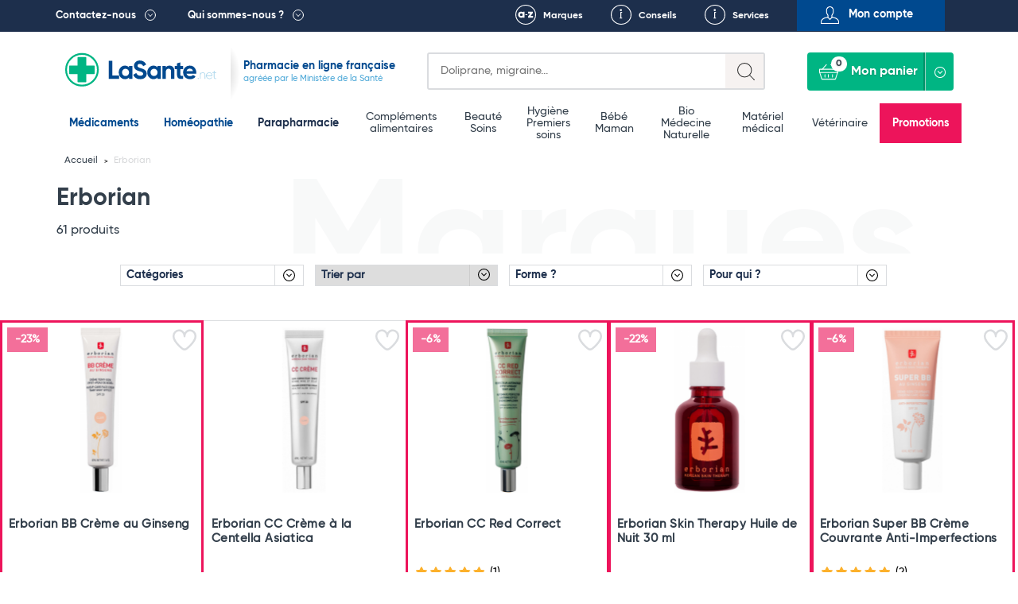

--- FILE ---
content_type: text/html; charset=UTF-8
request_url: https://lasante.net/nos-marques/erborian.html
body_size: 24574
content:
<!DOCTYPE html>
<html xmlns="http://www.w3.org/1999/xhtml" xml:lang="fr" lang="fr">
<head>
    
				
<meta charset="UTF-8">
<meta name="viewport" content="width=device-width, initial-scale=1.0, minimum-scale=1.0, maximum-scale=5.0">


				
		
		
				
				
				
			
		
		
		<title>Produits Erborian | Ventes en ligne | LaSante</title>

			
		
	

		
				<meta id="meta-desc" name="description" content=""
			  data-brandname="Erborian"
			  data-inittitle="Erborian Pas Cher En Vente En Ligne - Pharmacie LaSante.net"
			  data-initdescription="Erborian : retrouvez tous les produits et médicaments de la marque Erborian sur LaSante.net. Livraison rapide.">
	
				<link rel="preconnect" href="https://mwg.lasante.net/">
	<script type="text/javascript" src="https://mwg.lasante.net/js/na/na/u/36458ed90e.js" defer></script>

		<script type="text/javascript">
        (function () {
            window.sib = {equeue: [], client_key: 'a1gb7r0a9idwh99yiuxg8'};
			            window.sendinblue = {};
            for (var j = ['track', 'identify', 'trackLink', 'page'], i = 0; i < j.length; i++) {
                (function (k) {
                    window.sendinblue[k] = function () {
                        var arg = Array.prototype.slice.call(arguments);
                        (window.sib[k] || function () {
                            var t = {};
                            t[k] = arg;
                            window.sib.equeue.push(t);
                        })(arg[0], arg[1], arg[2]);
                    };
                })(j[i]);
            }
            var n = document.createElement('script'), i = document.getElementsByTagName('script')[0];
            n.type = 'text/javascript', n.id = 'sendinblue-js', n.async = !0, n.src = 'https://sibautomation.com/sa.js?key=' + window.sib.client_key, i.parentNode.insertBefore(n, i), window.sendinblue.page();
        })();
	</script>

					<script>
        window.dataLayer = window.dataLayer || [];

        function gtag() {
            dataLayer.push(arguments);
        }

        gtag('consent', 'default', {
            'ad_storage': 'denied',
            'ad_user_data': 'denied',
            'ad_personalization': 'denied',
            'analytics_storage': 'denied'
        });
	</script>

		<script async src="https://www.googletagmanager.com/gtag/js?id=G-L4MWKC1J4H"></script>
	<script>
        window.dataLayer = window.dataLayer || [];

        function gtag() {
            dataLayer.push(arguments);
        }

        gtag('js', new Date());
        gtag('config', 'G-L4MWKC1J4H');
	</script>

		<script async src="https://www.googletagmanager.com/gtag/js?id=AW-937708113"></script>
	<script>
        window.dataLayer = window.dataLayer || [];

        function gtag() {
            dataLayer.push(arguments);
        }

        gtag('js', new Date());
        gtag('config', 'AW-937708113');
        gtag('config', 'AW-996564540');
	</script>

		<script>
        function onSyneriseLoad() {
            SR.init({
                'trackerKey': '47005815-f5bb-464b-b1e1-7a315e857477', 'dataLayer': dataLayer
            });
        }

        (function (s, y, n, e, r, i, se) {
            s['SyneriseObjectNamespace'] = r;
            s[r] = s[r] || [],
                s[r]._t = 1 * new Date(), s[r]._i = 0, s[r]._l = i;
            var z = y.createElement(n),
                se = y.getElementsByTagName(n)[0];
            z.async = 1;
            z.src = e;
            se.parentNode.insertBefore(z, se);
            z.onload = z.onreadystatechange = function () {
                var rdy = z.readyState;
                if (!rdy || /complete|loaded/.test(z.readyState)) {
                    s[i]();
                    z.onload = null;
                    z.onreadystatechange = null;
                }
            };
        })(window, document, 'script',
            '//www.snrcdn.net/sdk/3.0/synerise-javascript-sdk.min.js', 'SR', 'onSyneriseLoad');
	</script>

		<script type="text/javascript">window.$crisp = [];
        window.CRISP_WEBSITE_ID = '0dfa027b-f1ed-4181-adb3-1fb54fdc8de9';
        (function () {
            d = document;
            s = d.createElement('script');
            s.src = 'https://client.crisp.chat/l.js';
            s.async = 1;
            d.getElementsByTagName('head')[0].appendChild(s);
        })();</script>

		<script>(function (w, d, t, r, u) {
            var f, n, i;
            w[u] = w[u] || [], f = function () {
                var o = {ti: '134612039'};
                o.q = w[u], w[u] = new UET(o), w[u].push('pageLoad');
            }, n = d.createElement(t), n.src = r, n.async = 1, n.onload = n.onreadystatechange = function () {
                var s = this.readyState;
                s && s !== 'loaded' && s !== 'complete' || (f(), n.onload = n.onreadystatechange = null);
            }, i = d.getElementsByTagName(t)[0], i.parentNode.insertBefore(n, i);
        })(window, document, 'script', '//bat.bing.com/bat.js', 'uetq');</script>

	

						
		
		
	
			<link rel="next" href="http://lasante.net/nos-marques/erborian.html?p=2"/>
	
	














<link rel="shortcut icon" type="image/x-icon" href="https://images.lasante.net/favicon.ico?timestamp"/>
<link rel="stylesheet" href="https://lasante.net/assets/dist/css/main.min.css?v=1768863600">



<script src="https://cdn.botpress.cloud/webchat/v3.2/inject.js" defer></script>
<script>
    document.addEventListener("DOMContentLoaded", function(event) {
        window.botpress.init({
            "botId": "df986d47-f0c6-40e9-a741-9671a3944b1c",
            "configuration": {
                "version": "v1",
                "botName": "Emma",
                "website": {},
                "email": {},
                "phone": {},
                "termsOfService": {},
                "botAvatar":'https://images.lasante.net/young-woman-pharmacist-pharmacy.png',
                "additionalStylesheetUrl":'https://lasante.net/assets/dist/css/botpress.css?v=1768863600',
                "composerPlaceholder": 'Écrivez-nous un message...',
                "privacyPolicy": {},
                "color": "#00b583",
                "variant": "solid",
                "headerVariant": "glass",
                "themeMode": "light",
                "fontFamily": "inter",
                "radius": 4,
                "feedbackEnabled": false,
                "footer": ""
            },
            "clientId": "dfff44e7-2346-4af4-8dca-518b5121af2d"
        });
    });
</script></head>
<body class="page__wrapper" data-shop-name="LaSante.net">
<header>
            <div class="top__links">
    <div class="container container-belgium">
        <div class="row height-inherit">
            <div class="col-lg-12 cut-right height-inherit">
                <ul class="navbar-nav">
                    <li class="top__menu--left top__link--dropdown top__box--right pull-left top__menu--contact">
                        <a href=

                                                           "#"
                           
                        >Contactez-nous</a>
                                                    <div class="dropdown dropdown__contactez">
                                <div class="dropdown__left height-inherit">
                                    <p class="dropdown__title dropdown__title--blue">
                                        <a href="#">Pharmacie du Bizet</a>
                                    </p>
                                    <a href="/informations/localisation.htm">
                                        <div class="dropdown__map">
                                            <img src="https://images.lasante.net/pointer-header?timestamp" srcset="https://images.lasante.net/pointer-header?timestamp 1x, https://images.lasante.net/pointer-header@2x 2x" alt="Pointer" class="footer__pointer" loading="lazy"/>
                                            <img src="https://images.lasante.net/circle-person2.png?timestamp" srcset="https://images.lasante.net/circle-person2.png?timestamp 1x, https://images.lasante.net/circle-person2@2x.png 2x" class="dropdown__circle" alt="Pharmacie du Bizet" loading="lazy"/>
                                        </div>
                                    </a>
                                </div>
                                <div class="dropdown__right">
                                    <p class="dropdown__content">49 boulevard Georges Bizet 59650 Villeneuve d'Ascq FRANCE </p>
                                    <p class="dropdown__content">
                                        <a href="mailto:contact@lasante.net">contact@lasante.net</a>
                                    </p>
                                    <p class="dropdown__content">
                                        <a href="tel:0972414091" class="tel">09 72 41 40 91</a>
                                    </p>
                                    <p class="dropdown__content">
                                        Du lundi au vendredi de 9h à 17h <br>
                                    </p>
                                </div>
                                <div class="dropdown__right__desktop">
                                    <p class="dropdown__content">
                                        <div class="dropdown__right__desktop__button modal__trigger" data-modal="user-account" data-isfromcontact="true">Suivi de commande</div>
                                    </p>
                                    <p class="dropdown__content">
                                        <a href="#" class="modal__trigger" data-modal="question" aria-label="Ecrivez-nous !">
                                            <span class="icon icon__contact__envelope"></span>
                                        </a>
                                        <a href="#" class="modal__trigger blue_link" data-modal="question">Ecrivez-nous !</a>
                                        <div style="clear: both;"></div>
                                    </p>
                                    <p class="dropdown__content">
                                        <a href="#" class="modal__trigger" data-modal="recontact" aria-label="Faites-vous rappeler !">
                                            <span class="icon icon__contact__phone--left"></span>
                                        </a>
                                        <a href="#" class="modal__trigger blue_link" data-modal="recontact">Faites-vous rappeler !</a>
                                        <div style="clear: both;"></div>
                                    </p>

                                    <p class="dropdown__content">
                                        <a href="#" class="modal__trigger" data-modal="recontact" aria-label="Appelez-nous !">
                                            <span class="icon icon__contact__phone--right"></span>
                                        </a>
                                        <a href="#" class=" blue_link" >Appelez-nous !</a>
                                    <div style="clear: both;"></div>
                                    </p>
                                    <p class="dropdown__content address">
                                        <b>09 72 41 40 91 </b><br>
                                        Du lundi au vendredi <br>
                                        de 9h à 17h <br>
                                    </p>
                                </div>
                            </div>
                                            </li>
                    <li class="top__menu--left top__link--dropdown top__box--right pull-left">
                        <a href=

                                                   "#"
                        
                        >Qui sommes-nous ?</a>
                                                    <div class="dropdown dropdown__quisommesnous">
                                <div class="dropdown__row dropdown__row--blue">
                                    <a href="/informations/qui-sommes-nous.htm">
                                        <p class="dropdown__title dropdown__title--white" style="margin: 0;">
                                            LaSante.net
                                        </p>
                                        <img src="https://images.lasante.net/france-flag.png?timestamp" alt="France" class="dropdown__float" loading="lazy"/>
                                        <p class="dropdown__content dropdown__content--noafter">LaSante.net est une pharmacie en ligne 100% française autorisée par le Ministère de la Santé. </p>
                                    </a>
                                </div>
                                <div class="dropdown__row dropdown__row--grey">
                                    <ul class="dropdown__logos">
                                        <li>
                                            <a href="/informations/mentions-legales.htm"><img class="dropdown__logo " src="https://images.lasante.net/logo1.png?timestamp" srcset="https://images.lasante.net/logo1.png 1x, https://images.lasante.net/logo1@2x.png 2x" alt="Agence Régionale de Santé" loading="lazy"/></a>
                                        </li>
                                        <li>
                                            <a target="blank" href="http://www.ordre.pharmacien.fr/ecommerce/search?qec=www.lasante.net"><img class="dropdown__logo" src="https://images.lasante.net/logo2.png?timestamp" srcset="https://images.lasante.net/logo2.png 1x, https://images.lasante.net/logo2@2x.png 2x" alt="Ordre national des pharmaciens" loading="lazy"/></a>
                                        </li>
                                        <li>
                                            <a href="/informations/mentions-legales.htm"><img class="dropdown__logo multiply" src="https://images.lasante.net/logo3.png?timestamp" srcset="https://images.lasante.net/logo3.png 1x, https://images.lasante.net/logo3@2x.png 2x" alt="Agence nationale de sécurité du médicament et des produits de santé" loading="lazy"/></a>
                                        </li>
                                    </ul>
                                    <p class="dropdown__content  dropdown__content--blue">Pharmacie en ligne autorisée à vendre des médicaments depuis le 17 avril 2013
                                    </p>
                                </div>
                                <div class="dropdown__row dropdown__row--white">
                                    <span class="dropdown__title dropdown__title--blue dropdown__title__span">
                                        La presse parle de nous
                                    </span>
                                    <a href="/informations/lasantenet-dans-la-presse.htm">
                                        <ul class="dropdown__logos2">
                                            <li>
                                                <img class="dropdown__logo" src="https://images.lasante.net/logo4.png?timestamp" srcset="https://images.lasante.net/logo4.png 1x, https://images.lasante.net/logo4@2x.png 2x" alt="TF1" loading="lazy"/>
                                            </li>
                                            <li>
                                                <img class="dropdown__logo" src="https://images.lasante.net/logo5.png?timestamp" srcset="https://images.lasante.net/logo5.png 1x, https://images.lasante.net/logo5@2x.png 2x" alt="UFC-Que Choisir" loading="lazy"/>
                                            </li>
                                            <li>
                                                <img class="dropdown__logo" src="https://images.lasante.net/logo6.png?timestamp" srcset="https://images.lasante.net/logo6.png 1x, https://images.lasante.net/logo6@2x.png 2x" alt="Capital" loading="lazy"/>
                                            </li>
                                        </ul>
                                    </a>
                                </div>
                            </div>
                                            </li>
                    <ul class="navigation__mobile">
                            <ul class="navigation__mobile--login">
                                                                <li id="moncompte" class="modal__trigger text-center pull-right top__menu--right top__menu--user userHandler" data-modal="user-account">
                                    <span>Mon compte</span>
                                </li>
                                                            </ul>
                            <ul class="navigation__mobile--links">
                                <li class="pull-right top__box--left top__menu--right top__link--conseils">
                                    <a href="/informations/nos-services.htm">Services</a>
                                </li>
                                <li id="favoris-desktop" class="pull-right top__box--left top__menu--right top__link--favoris mob-hidden">
                                    <a href="/favoris">Favoris</a>
                                </li>
                                                                    <li id="conseils" class="pull-right top__box--left top__menu--right top__link--conseils">
                                        <a href="/fiches-conseil/">Conseils</a>
                                    </li>
                                                                <li id="marques" class="pull-right top__box--left top__menu--right top__link--marques ">
                                    <a href="/nos-marques">Marques</a>
                                </li>
                            </ul>
                    </ul>
                </ul>
            </div>
        </div>
    </div>
</div>
<div class="top container">
    <div class="header__bottom">
        <div class="header__bottom--left" id="logo">
            <div class="navigation__hamburger navigation__hamburger"></div>
            <div class="top__logo ">
                <a href="https://lasante.net/" class="top__logo--desktop"><img src="https://images.lasante.net/page-logo.svg?timestamp" width="220px" alt="LaSante.net"/></a>
                <a href="https://lasante.net/" class="top__logo--mobile"><img src="https://images.lasante.net/page-logo-mobile.svg?timestamp" alt="LaSante.net"/></a>
            </div>
                            <div class="top__text top__text--slogan">
                                        <p class="text__blue--dark ">Pharmacie en ligne française</p>
                    <p class="text__blue--light">agréée par le Ministère de la Santé</p>
                                    </div>
                    </div>
        <div class="header__bottom--right header__controls">
            <div class="cut-left top__search">
                <div class="search search-symfony">
                    <form class="search__form" autocomplete="off">
                        <div class="search__glass"></div>
                        <label for="search-input" class="sr-only">Search</label>
                        <input autocomplete="off" class="input__search" type="text" id="search-input" name=recherche placeholder=
                                                            "Doliprane, migraine..."
                                                     >
                        <div class="input__search--mobile"></div>
                    </form>
                </div>
            </div>
            <a id="favoris-mobile" href="/favoris" aria-label="Voir mes favoris">
                <span class="mob-only favoris-icon" aria-hidden="true"></span>
            </a>
            <div class="top__login top__login--mobile modal__trigger userHandler" data-modal="user-account">
                <button class="top__login--icon"></button>
            </div>
            <div class="cut-left cut-right top__basket">
                <a href="#" style="pointer-events: none"><button style="pointer-events: none" disabled="disabled" class="button__basket" type="button"><span class="basket__text">Mon panier</span><span class="button__basket--counter">0</span></button></a>
                <div class="basket__wrapper" data-name="Mon panier">
                    <ul class="basket__items">
                    </ul>
                    <div class="basket__total" data-total="">
                        <div class="total__wrapper">
                            <span class="total__name">Total</span>
                            <span class="total__price"></span>
                        </div>
                        <a href="/authentification"><button class="button__total">Commander</button></a>
                    </div>
                </div>
            </div>
        </div>
    </div>
</div>

<!-- Header main-nav -->
<div class="navigation__hamburger--cross"><img src="https://images.lasante.net/hamburger-open.svg?timestamp" alt="cross"></div>
<div class="top-navigation">
    <div class="navigation__wrapper menu">
        <div class="container slider__inner">
            <nav role="navigation" aria-label="Main menu">
                <ul class="navigation__list js-level js-top-level">

                    <div class="bloc__top">
                        <li class="navigation__item navigation__item--active">
                            <a class="navigation__link--active js-menu-item" href="/nos-medicaments/">Médicaments</a>
                        </li>
                        <li class="navigation__item navigation__item--active">
                            <a class="navigation__link--active js-menu-item" href="https://lasante.net/nos-medicaments/homeopathie/">Homéopathie</a>
                        </li>
                        <li class="navigation__item parapharmacie-menu">
                            <a class="navigation__link js-menu-item parapharmaciemenu_seo_link" href="/espace-para/">Parapharmacie</a>
                        </li>
                    </div>

                                        <div class="bloc__middle">
                    
                        <li class="navigation__item parapharmacie-menu">
                            <!-- 1st lvl link -->
                                                        <a class="navigation__link js-menu-item" href="/espace-para/bien-etre-et-minceur/bien-etre-complements-alimentaires/">Compléments alimentaires</a>
                        </li>

                    
                        <li class="navigation__item parapharmacie-menu">
                            <!-- 1st lvl link -->
                                                        <a class="navigation__link js-menu-item" href="/espace-para/beaute-et-soins/">Beauté <br />
 Soins</a>
                        </li>

                    
                        <li class="navigation__item parapharmacie-menu">
                            <!-- 1st lvl link -->
                                                        <a class="navigation__link js-menu-item" href="/espace-para/parapharmacie-hygiene/">Hygiène <br />
 Premiers soins</a>
                        </li>

                    
                        <li class="navigation__item parapharmacie-menu">
                            <!-- 1st lvl link -->
                                                        <a class="navigation__link js-menu-item" href="/espace-para/bebe-et-maman/">Bébé <br />
 Maman</a>
                        </li>

                    
                        <li class="navigation__item parapharmacie-menu">
                            <!-- 1st lvl link -->
                                                        <a class="navigation__link js-menu-item" href="/espace-para/bio/">Bio <br />
 Médecine Naturelle</a>
                        </li>

                    
                        <li class="navigation__item parapharmacie-menu">
                            <!-- 1st lvl link -->
                                                        <a class="navigation__link js-menu-item" href="/espace-para/bien-etre-et-minceur/materiel-medical/">Matériel médical</a>
                        </li>

                    
                        <li class="navigation__item parapharmacie-menu">
                            <!-- 1st lvl link -->
                                                        <a class="navigation__link js-menu-item" href="/espace-para/veterinaire/">Vétérinaire</a>
                        </li>

                                        </div>
                                        <ul class="bloc__bottom">
                        <li class="navigation__item navigation__item--important" style="background-color: #ED145B !important;"><a class="navigation__link--important" style="color: #ffffff" href="/espace-para/promotions/">Promotions</a></li>
                    </ul>
                </ul>
            </nav>
        </div>
    </div>
</div>

<script type="application/ld+json">
    {
        "@context": "https://schema.org",
        "@type": "Organization",
        "name": "LaSante",
        "url": "https://lasante.net",
        "logo": "https://images.lasante.net/page-logo.svg?1669379546",
        "contactPoint": {
            "@type": "ContactPoint",
            "telephone": "09 72 41 40 91",
            "contactType": "customer service",
            "areaServed": "FR",
            "availableLanguage": "fr"
        },
        "aggregateRating": {
            "@type": "AggregateRating",
            "ratingValue": "4.9",
            "bestRating": "5",
            "ratingCount": "62"
        },
        "sameAs": [
            "https://www.facebook.com/lasante.net",
            "https://twitter.com/LASante_net",
            "https://www.instagram.com/pharmacie_lasante_net/"
        ]
    }
</script>


        <script type="application/ld+json">
        {
            "@context": "http://schema.org",
            "@type": "BreadcrumbList",
             "itemListElement": [
                {
                    "@type": "ListItem",
                    "position": 1,
                    "item":  "https://lasante.net",
                    "name": "Accueil"
                },
                {
                    "@type": "ListItem",
                    "position": 2,
                    "item": "https://lasante.net/nos-marques/erborian.html",
                    "name": "Erborian"
                }
            ]
        }
    </script>








</header>
<main>
    <input type="hidden" name="products_per_page" value="20">
<input type="hidden" name="count_products_by_category" value="61">
<input type="hidden" name="product_sort_method" value="sales">
<input type="hidden" name="brand_name" value="erborian">
<input type="hidden" name="brand_category" value="">
<input type="hidden" name="current_page" value="">
<input type="hidden" name="actual_id" value="">
<input type="hidden" name="template" value="brand-page" />


    <div class="prodlist__banner prodlist__banner--brown">
        <!--Breadcrumbs-->
                <div class="breadcrumbs__container breadcrumbs__container--brand container">
                    <ul class="breadcrumbs__list">
                <li class="breadcrumbs__item">
                    <a href="/" class="breadcrumbs__link">Accueil</a>
                </li>
                <li class="breadcrumbs__item">
                    <span class="breadcrumbs__link breadcrumbs__link--current">Erborian</span>
                </li>
            </ul>
        </div>
        <div class="container">
            <div class="prodlist__top prodlist__top--nuts prodlist__top--brand" style="background-image: url(https://images.lasante.net/m/1437-large.jpg); background-size: 208px 298px; background-position: center;">
                <div class="prodlist__title prodlist__title--nuts">Marques</div>
                <div class="prodlist__content">
                    <div class="prodlist__content--left">
                        <h1 class="prodlist__catname">Erborian</h1>
                                                                                                                                                                                <span class="prodlist__resultnum prodlist__resultnum--brand">61 produits</span>
                    </div>

                </div>
            </div>
        </div>
    </div>

        
        
    <!--Product list template -->
    <div class="prodlist__listing--wrapper">
        <div>
            <div class="prodlist__listing">
                <div class="prodlist__filters">
                                                                                    <ul class="mobile-hidden prodlist__filters--categories prodlist__filters--group" data-active="..." data-name="Catégories" data-type="categories" data-number="0" data-price="no">
                        <li class="prodlist__filters--listItem prodlist__filters--listHeader">
                            <a class="prodlist__filters--listLink prodlist__filters--headerTitle addThere prodlist__filters--headerMedi grey prodlist__filters--topTitle accordion-trigger" style="color: #1d2f4c;">Catégories
                                <span class="prodlist__filters--subHeader">...</span>
                            </a>
                            <ul class="prodlist__filters--list" style="display: none;">
                                <li class="prodlist__filters--listItem">
                                    <ul class="prodlist__filters--listInner">
                                                                                                                            
                                                                                                <li class="prodlist__filters--listItem">
                                                    <div class="prodlist__filters--listLink prodlist__filters--title accordion-trigger para ">
                                                        <span data-link="/espace-para" class="redirect__product">Parapharmacie (61)</span>
                                                    </div>
                                                                                                            <ul class="prodlist__filters--listInner">
                                                                                                                                                                                                                                                                                                                                                                                                                                                                                                                                                                                                                                                                 <li class="prodlist__filters--listItem brandpage-filter">
                                                                    <span data-link="/espace-para/beaute-et-soins/beaute-soins-visage/hydratants-et-nourrissants-visage/+marque-erborian" class="redirect__product prodlist__filters--listLink ">Soins Hydratants Et Nourrissants Pour le Visage (8)</span>
                                                                </li>
                                                                                                                                                                                                                                                                                                                                                                                                                                                                                                                                                                                                                                                                 <li class="prodlist__filters--listItem brandpage-filter">
                                                                    <span data-link="/espace-para/beaute-et-soins/beaute-soins-visage/contour-des-yeux/+marque-erborian" class="redirect__product prodlist__filters--listLink ">Soins Contour des Yeux (7)</span>
                                                                </li>
                                                                                                                                                                                                                                                                                                                                                                                                                                                                                                                                                                                                                                                                 <li class="prodlist__filters--listItem brandpage-filter">
                                                                    <span data-link="/espace-para/beaute-et-soins/beaute-soins-visage/nettoyants-et-demaquillants/+marque-erborian" class="redirect__product prodlist__filters--listLink ">Produits Nettoyants Et Démaquillants (9)</span>
                                                                </li>
                                                                                                                                                                                                                                                                                                                                                                                                                                                                                                                                                                                                                                                                 <li class="prodlist__filters--listItem brandpage-filter">
                                                                    <span data-link="/espace-para/beaute-et-soins/beaute-soins-visage/anti-age/+marque-erborian" class="redirect__product prodlist__filters--listLink ">Soins Anti-âge Pour Le Visage (2)</span>
                                                                </li>
                                                                                                                                                                                                                                                                                                                                                                                                                                                                                                                                                                                                                                                                 <li class="prodlist__filters--listItem brandpage-filter">
                                                                    <span data-link="/espace-para/beaute-et-soins/beaute-soins-visage/eclat/+marque-erborian" class="redirect__product prodlist__filters--listLink ">Soin Éclat Visage (11)</span>
                                                                </li>
                                                                                                                                                                                                                                                                                                                                                                                                                                                                                                                                                                                                                                                                 <li class="prodlist__filters--listItem brandpage-filter">
                                                                    <span data-link="/espace-para/beaute-et-soins/maquillage-parfumerie/bb-cc-et-dd-cremes/+marque-erborian" class="redirect__product prodlist__filters--listLink ">BB, CC et DD crèmes (8)</span>
                                                                </li>
                                                                                                                                                                                                                                                                                                                                                                                                                                                                                                                                                                                                                                                                 <li class="prodlist__filters--listItem brandpage-filter">
                                                                    <span data-link="/espace-para/beaute-et-soins/maquillage-parfumerie/teint/+marque-erborian" class="redirect__product prodlist__filters--listLink ">Fond de Teint (5)</span>
                                                                </li>
                                                                                                                                                                                                                                                                                                                                                                                                                                                                                                                                                                                                                                                                 <li class="prodlist__filters--listItem brandpage-filter">
                                                                    <span data-link="/espace-para/beaute-et-soins/beaute-soins-visage/acne-et-imperfections/+marque-erborian" class="redirect__product prodlist__filters--listLink ">Soins Acné Et Imperfections (5)</span>
                                                                </li>
                                                                                                                                                                                                                                                                                                                                                                                                                                                                                                                                                                                                                                                                 <li class="prodlist__filters--listItem brandpage-filter">
                                                                    <span data-link="/espace-para/beaute-et-soins/beaute-soins-visage/masques-visage/+marque-erborian" class="redirect__product prodlist__filters--listLink ">Masques visage (1)</span>
                                                                </li>
                                                                                                                                                                                                                                                                                                                                                                                                                                                                                                                                                                                                                                                                 <li class="prodlist__filters--listItem brandpage-filter">
                                                                    <span data-link="/espace-para/beaute-et-soins/beaute-soins-visage/+marque-erborian" class="redirect__product prodlist__filters--listLink ">Produits de Soins du Visage (1)</span>
                                                                </li>
                                                                                                                                                                                                                                                                                                                                                                                                                                                                                                                                                                                                                                                                 <li class="prodlist__filters--listItem brandpage-filter">
                                                                    <span data-link="/espace-para/promotions/idees-cadeaux/pour-femme/+marque-erborian" class="redirect__product prodlist__filters--listLink ">Cadeaux Pour Femme (1)</span>
                                                                </li>
                                                                                                                                                                                                                                                                                                                                                                                                                                                                                                                                                                                                                                                                 <li class="prodlist__filters--listItem brandpage-filter">
                                                                    <span data-link="/espace-para/promotions/idees-cadeaux/coffrets-noel/+marque-erborian" class="redirect__product prodlist__filters--listLink ">Coffrets (1)</span>
                                                                </li>
                                                                                                                                                                                                                                                                                                                                                                                                                                                                                                                                                                                                                                                                 <li class="prodlist__filters--listItem brandpage-filter">
                                                                    <span data-link="/espace-para/beaute-et-soins/beaute-soins-visage/anti-age/raffermissants-et-lissants-anti-age/+marque-erborian" class="redirect__product prodlist__filters--listLink ">Soins raffermissants et lissants anti-âge (1)</span>
                                                                </li>
                                                                                                                                                                                                                                                                                                                                                                                                                                                                                                                                                                                                                                                                 <li class="prodlist__filters--listItem brandpage-filter">
                                                                    <span data-link="/espace-para/beaute-et-soins/beaute-soins-corps/+marque-erborian" class="redirect__product prodlist__filters--listLink ">Produits de Soins Corps (1)</span>
                                                                </li>
                                                                                                                    </ul>
                                                                                                    </li>
                                                                                                                                                                                                                                                                                                            </ul>
                                </li>
                            </ul>
                        </li>

                    </ul>
                                        
	

				<div class="mob-hidden prodlist__filters--checkboxDesktop prodlist__filters--brand">
					<div class="mob-hidden" data-filterType="" data-parentid="">
				<ul class="prodlist__filters--categories prodlist__filters--group" data-name="Catégories" data-type="categories" data-number="0" data-price="no">
					<li>

						

						<ul class="prodlist__filters--list">
							<li class="prodlist__filters--listItem prodlist__filters--item">
								<span class="brandTitleCat prodlist__filters--listLink prodlist__filters--brand-cat prodlist__filters--title para " style="color: #1d2f4c!important;">Catégories</span>

								<ul class="prodlist__filters--listInner prodlist__filters--listInner--brand prodlist__filters--listInnerTop">
																												
																						<li class="prodlist__filters--listItem topChild">
												<span class="brandTitleCat prodlist__filters--listLink prodlist__filters--title accordion-trigger para  filtersAccordion" style="display: block; width: 100%; padding:0;">Parapharmacie (61)</span>
																									<ul class="prodlist__filters--listInner">
																																																																										 																																																																												<li class="prodlist__filters--listItem brandpage-filter lastChild ">
																<span data-link="/espace-para/beaute-et-soins/beaute-soins-visage/hydratants-et-nourrissants-visage/+marque-erborian" class="redirect__product prodlist__filters--listLink accordion-trigger">Soins Hydratants Et Nourrissants Pour le Visage (8)</span>
															</li>
																																																																										 																																																																												<li class="prodlist__filters--listItem brandpage-filter lastChild ">
																<span data-link="/espace-para/beaute-et-soins/beaute-soins-visage/contour-des-yeux/+marque-erborian" class="redirect__product prodlist__filters--listLink accordion-trigger">Soins Contour des Yeux (7)</span>
															</li>
																																																																										 																																																																												<li class="prodlist__filters--listItem brandpage-filter lastChild ">
																<span data-link="/espace-para/beaute-et-soins/beaute-soins-visage/nettoyants-et-demaquillants/+marque-erborian" class="redirect__product prodlist__filters--listLink accordion-trigger">Produits Nettoyants Et Démaquillants (9)</span>
															</li>
																																																																										 																																																																												<li class="prodlist__filters--listItem brandpage-filter lastChild ">
																<span data-link="/espace-para/beaute-et-soins/beaute-soins-visage/anti-age/+marque-erborian" class="redirect__product prodlist__filters--listLink accordion-trigger">Soins Anti-âge Pour Le Visage (2)</span>
															</li>
																																																																										 																																																																												<li class="prodlist__filters--listItem brandpage-filter lastChild ">
																<span data-link="/espace-para/beaute-et-soins/beaute-soins-visage/eclat/+marque-erborian" class="redirect__product prodlist__filters--listLink accordion-trigger">Soin Éclat Visage (11)</span>
															</li>
																																																																										 																																																																												<li class="prodlist__filters--listItem brandpage-filter lastChild ">
																<span data-link="/espace-para/beaute-et-soins/maquillage-parfumerie/bb-cc-et-dd-cremes/+marque-erborian" class="redirect__product prodlist__filters--listLink accordion-trigger">BB, CC et DD crèmes (8)</span>
															</li>
																																																																										 																																																																												<li class="prodlist__filters--listItem brandpage-filter lastChild ">
																<span data-link="/espace-para/beaute-et-soins/maquillage-parfumerie/teint/+marque-erborian" class="redirect__product prodlist__filters--listLink accordion-trigger">Fond de Teint (5)</span>
															</li>
																																																																										 																																																																												<li class="prodlist__filters--listItem brandpage-filter lastChild ">
																<span data-link="/espace-para/beaute-et-soins/beaute-soins-visage/acne-et-imperfections/+marque-erborian" class="redirect__product prodlist__filters--listLink accordion-trigger">Soins Acné Et Imperfections (5)</span>
															</li>
																																																																										 																																																																												<li class="prodlist__filters--listItem brandpage-filter lastChild ">
																<span data-link="/espace-para/beaute-et-soins/beaute-soins-visage/masques-visage/+marque-erborian" class="redirect__product prodlist__filters--listLink accordion-trigger">Masques visage (1)</span>
															</li>
																																																																										 																																																																												<li class="prodlist__filters--listItem brandpage-filter lastChild ">
																<span data-link="/espace-para/beaute-et-soins/beaute-soins-visage/+marque-erborian" class="redirect__product prodlist__filters--listLink accordion-trigger">Produits de Soins du Visage (1)</span>
															</li>
																																																																										 																																																																												<li class="prodlist__filters--listItem brandpage-filter lastChild ">
																<span data-link="/espace-para/promotions/idees-cadeaux/pour-femme/+marque-erborian" class="redirect__product prodlist__filters--listLink accordion-trigger">Cadeaux Pour Femme (1)</span>
															</li>
																																																																										 																																																																												<li class="prodlist__filters--listItem brandpage-filter lastChild ">
																<span data-link="/espace-para/promotions/idees-cadeaux/coffrets-noel/+marque-erborian" class="redirect__product prodlist__filters--listLink accordion-trigger">Coffrets (1)</span>
															</li>
																																																																										 																																																																												<li class="prodlist__filters--listItem brandpage-filter lastChild ">
																<span data-link="/espace-para/beaute-et-soins/beaute-soins-visage/anti-age/raffermissants-et-lissants-anti-age/+marque-erborian" class="redirect__product prodlist__filters--listLink accordion-trigger">Soins raffermissants et lissants anti-âge (1)</span>
															</li>
																																																																										 																																																																												<li class="prodlist__filters--listItem brandpage-filter lastChild ">
																<span data-link="/espace-para/beaute-et-soins/beaute-soins-corps/+marque-erborian" class="redirect__product prodlist__filters--listLink accordion-trigger">Produits de Soins Corps (1)</span>
															</li>
																											</ul>
																							</li>
																																																																				</ul>
							</li>
						</ul>
					</li>
				</ul>
			</div>
		
							<div class="mob-hidden  prodlist__filters--sorting prodlist__filters--group sorting-type sorting--desktop" data-name="Trier par" data-type="sorting" data-number="2" data-price="no">
				<ul class="prodlist__filters--sorting prodlist__filters--group sorting-type" data-name="Trier par" data-type="sorting" data-number="2" data-price="no">
					<div class="prodlist__filters--select">
						<input type="hidden" class="sortUrl desktop" data-name="sort" value="">
						<select name="select2" id="select2">
							<option selected hidden value="#">Trier par</option>
							<option value="sales">Popularité</option>
							<option value="date_add">Nouveautés</option>
							<option value="price">Les moins chers</option>
							<option value="name">De A-Z</option>
						</select>
					</div>
				</ul>
			</div>
		
										<div class="mob-hidden  prodlist__filters--item "
				 data-filterType="features" data-parentid="forme_">
				<ul class="prodlist__filters--list">
					<li class="prodlist__filters--listItem">
						<ul class="prodlist__filters--listInner">
							<li class="prodlist__filters--listItem prodlist__filters--item">
								<input class="filterUrl desktop" type="hidden"
									   data-name="forme_" value="">
								<a data-link="forme_"
								   class="prodlist__filters--listLink prodlist__filters--title accordion-trigger">Forme ?</a>
								<ul class="prodlist__filters--listInner prodlist__filters--listCheckboxes">
																																																																							<li class="prodlist__filters--listItem prodlist__filters--lastLvl prodlist__filters--checkInput "
											data-id="baume">
											<input class="desk checkFilter " type="checkbox"
												   id="feature_forme__baume" name="feature_forme__baume"
												   value="Baume" 
												   data-link="baume"
												   data-parent="forme_">
											<label for="feature_forme__baume"
												   class="prodlist__filters--checkLabel">Baume </label>
										</li>
																																																																							<li class="prodlist__filters--listItem prodlist__filters--lastLvl prodlist__filters--checkInput "
											data-id="bb_creme">
											<input class="desk checkFilter " type="checkbox"
												   id="feature_forme__bb_creme" name="feature_forme__bb_creme"
												   value="BB Crème" 
												   data-link="bb_creme"
												   data-parent="forme_">
											<label for="feature_forme__bb_creme"
												   class="prodlist__filters--checkLabel">BB Crème </label>
										</li>
																																																																							<li class="prodlist__filters--listItem prodlist__filters--lastLvl prodlist__filters--checkInput "
											data-id="cc_creme">
											<input class="desk checkFilter " type="checkbox"
												   id="feature_forme__cc_creme" name="feature_forme__cc_creme"
												   value="CC Crème" 
												   data-link="cc_creme"
												   data-parent="forme_">
											<label for="feature_forme__cc_creme"
												   class="prodlist__filters--checkLabel">CC Crème </label>
										</li>
																																																																							<li class="prodlist__filters--listItem prodlist__filters--lastLvl prodlist__filters--checkInput "
											data-id="coffret">
											<input class="desk checkFilter " type="checkbox"
												   id="feature_forme__coffret" name="feature_forme__coffret"
												   value="Coffret" 
												   data-link="coffret"
												   data-parent="forme_">
											<label for="feature_forme__coffret"
												   class="prodlist__filters--checkLabel">Coffret </label>
										</li>
																																																																							<li class="prodlist__filters--listItem prodlist__filters--lastLvl prodlist__filters--checkInput "
											data-id="crayons">
											<input class="desk checkFilter " type="checkbox"
												   id="feature_forme__crayons" name="feature_forme__crayons"
												   value="Crayon(s)" 
												   data-link="crayons"
												   data-parent="forme_">
											<label for="feature_forme__crayons"
												   class="prodlist__filters--checkLabel">Crayon(s) </label>
										</li>
																																																																							<li class="prodlist__filters--listItem prodlist__filters--lastLvl prodlist__filters--checkInput "
											data-id="creme">
											<input class="desk checkFilter " type="checkbox"
												   id="feature_forme__creme" name="feature_forme__creme"
												   value="Crème" 
												   data-link="creme"
												   data-parent="forme_">
											<label for="feature_forme__creme"
												   class="prodlist__filters--checkLabel">Crème </label>
										</li>
																																																																							<li class="prodlist__filters--listItem prodlist__filters--lastLvl prodlist__filters--checkInput "
											data-id="creme_teintee">
											<input class="desk checkFilter " type="checkbox"
												   id="feature_forme__creme_teintee" name="feature_forme__creme_teintee"
												   value="Crème teintée" 
												   data-link="creme_teintee"
												   data-parent="forme_">
											<label for="feature_forme__creme_teintee"
												   class="prodlist__filters--checkLabel">Crème teintée </label>
										</li>
																																																																							<li class="prodlist__filters--listItem prodlist__filters--lastLvl prodlist__filters--checkInput "
											data-id="emulsion">
											<input class="desk checkFilter " type="checkbox"
												   id="feature_forme__emulsion" name="feature_forme__emulsion"
												   value="Emulsion" 
												   data-link="emulsion"
												   data-parent="forme_">
											<label for="feature_forme__emulsion"
												   class="prodlist__filters--checkLabel">Emulsion </label>
										</li>
																																																																							<li class="prodlist__filters--listItem prodlist__filters--lastLvl prodlist__filters--checkInput "
											data-id="eponge">
											<input class="desk checkFilter " type="checkbox"
												   id="feature_forme__eponge" name="feature_forme__eponge"
												   value="Éponge" 
												   data-link="eponge"
												   data-parent="forme_">
											<label for="feature_forme__eponge"
												   class="prodlist__filters--checkLabel">Éponge </label>
										</li>
																																																																							<li class="prodlist__filters--listItem prodlist__filters--lastLvl prodlist__filters--checkInput "
											data-id="gel">
											<input class="desk checkFilter " type="checkbox"
												   id="feature_forme__gel" name="feature_forme__gel"
												   value="Gel" 
												   data-link="gel"
												   data-parent="forme_">
											<label for="feature_forme__gel"
												   class="prodlist__filters--checkLabel">Gel </label>
										</li>
																																																																							<li class="prodlist__filters--listItem prodlist__filters--lastLvl prodlist__filters--checkInput "
											data-id="gel_creme">
											<input class="desk checkFilter " type="checkbox"
												   id="feature_forme__gel_creme" name="feature_forme__gel_creme"
												   value="Gel crème" 
												   data-link="gel_creme"
												   data-parent="forme_">
											<label for="feature_forme__gel_creme"
												   class="prodlist__filters--checkLabel">Gel crème </label>
										</li>
																																																																							<li class="prodlist__filters--listItem prodlist__filters--lastLvl prodlist__filters--checkInput "
											data-id="huile">
											<input class="desk checkFilter " type="checkbox"
												   id="feature_forme__huile" name="feature_forme__huile"
												   value="Huile" 
												   data-link="huile"
												   data-parent="forme_">
											<label for="feature_forme__huile"
												   class="prodlist__filters--checkLabel">Huile </label>
										</li>
																																																																							<li class="prodlist__filters--listItem prodlist__filters--lastLvl prodlist__filters--checkInput "
											data-id="infusions">
											<input class="desk checkFilter " type="checkbox"
												   id="feature_forme__infusions" name="feature_forme__infusions"
												   value="Infusions" 
												   data-link="infusions"
												   data-parent="forme_">
											<label for="feature_forme__infusions"
												   class="prodlist__filters--checkLabel">Infusions </label>
										</li>
																																																																							<li class="prodlist__filters--listItem prodlist__filters--lastLvl prodlist__filters--checkInput "
											data-id="lotion">
											<input class="desk checkFilter " type="checkbox"
												   id="feature_forme__lotion" name="feature_forme__lotion"
												   value="Lotion" 
												   data-link="lotion"
												   data-parent="forme_">
											<label for="feature_forme__lotion"
												   class="prodlist__filters--checkLabel">Lotion </label>
										</li>
																																																																							<li class="prodlist__filters--listItem prodlist__filters--lastLvl prodlist__filters--checkInput "
											data-id="masque">
											<input class="desk checkFilter " type="checkbox"
												   id="feature_forme__masque" name="feature_forme__masque"
												   value="Masque" 
												   data-link="masque"
												   data-parent="forme_">
											<label for="feature_forme__masque"
												   class="prodlist__filters--checkLabel">Masque </label>
										</li>
																																																																							<li class="prodlist__filters--listItem prodlist__filters--lastLvl prodlist__filters--checkInput "
											data-id="serums">
											<input class="desk checkFilter " type="checkbox"
												   id="feature_forme__serums" name="feature_forme__serums"
												   value="Sérum(s)" 
												   data-link="serums"
												   data-parent="forme_">
											<label for="feature_forme__serums"
												   class="prodlist__filters--checkLabel">Sérum(s) </label>
										</li>
																	</ul>
							</li>
						</ul>
					</li>
				</ul>
			</div>
								<div class="mob-hidden  prodlist__filters--item "
				 data-filterType="features" data-parentid="pour_qui">
				<ul class="prodlist__filters--list">
					<li class="prodlist__filters--listItem">
						<ul class="prodlist__filters--listInner">
							<li class="prodlist__filters--listItem prodlist__filters--item">
								<input class="filterUrl desktop" type="hidden"
									   data-name="pour_qui" value="">
								<a data-link="pour_qui"
								   class="prodlist__filters--listLink prodlist__filters--title accordion-trigger">Pour qui ?</a>
								<ul class="prodlist__filters--listInner prodlist__filters--listCheckboxes">
																																																																							<li class="prodlist__filters--listItem prodlist__filters--lastLvl prodlist__filters--checkInput "
											data-id="adulte">
											<input class="desk checkFilter " type="checkbox"
												   id="feature_pour_qui_adulte" name="feature_pour_qui_adulte"
												   value="Adulte" 
												   data-link="adulte"
												   data-parent="pour_qui">
											<label for="feature_pour_qui_adulte"
												   class="prodlist__filters--checkLabel">Adulte </label>
										</li>
																																																																							<li class="prodlist__filters--listItem prodlist__filters--lastLvl prodlist__filters--checkInput "
											data-id="adulte_de_plus_de_50_kg">
											<input class="desk checkFilter " type="checkbox"
												   id="feature_pour_qui_adulte_de_plus_de_50_kg" name="feature_pour_qui_adulte_de_plus_de_50_kg"
												   value="Adulte de plus de 50 kg" 
												   data-link="adulte_de_plus_de_50_kg"
												   data-parent="pour_qui">
											<label for="feature_pour_qui_adulte_de_plus_de_50_kg"
												   class="prodlist__filters--checkLabel">Adulte de plus de 50 kg </label>
										</li>
																																																																							<li class="prodlist__filters--listItem prodlist__filters--lastLvl prodlist__filters--checkInput "
											data-id="reserve_a_l_adulte">
											<input class="desk checkFilter " type="checkbox"
												   id="feature_pour_qui_reserve_a_l_adulte" name="feature_pour_qui_reserve_a_l_adulte"
												   value="Réservé à l&#039;adulte" 
												   data-link="reserve_a_l_adulte"
												   data-parent="pour_qui">
											<label for="feature_pour_qui_reserve_a_l_adulte"
												   class="prodlist__filters--checkLabel">Réservé à l&#039;adulte </label>
										</li>
																	</ul>
							</li>
						</ul>
					</li>
				</ul>
			</div>
																						
		<input type="hidden" class="filterUrlAggregated desktop" value="">

		<div class="filters-start" style="display: none;"></div>

	</div>
		<div class="mobile-hidden prodlist__filters--mobile">

		<ul class="desktop-hidden prodlist__filters--filters prodlist__filters--group"
			data-name="Filtrer par" data-type="filters" data-number="1" data-price="yes">
			<li class="prodlist__filters--listItem prodlist__filters--listHeader">
				<a class="prodlist__filters--listLink prodlist__filters--headerTitle addThere prodlist__filters--headerMedi prodlist__filters--topTitle modalHandler para">
					Filtrer par<span class="prodlist__filters--subHeader">...</span>
				</a>
				<ul class="prodlist__filters--list">
																						<div class="prodlist__filters--item "
							 data-filterType="features" data-parentid="forme_">
							<ul class="prodlist__filters--list">
								<li class="prodlist__filters--listItem">
									<ul class="prodlist__filters--listInner">
										<li class="prodlist__filters--listItem">
											<input class="filterUrl tablet" type="hidden"
												   data-name="forme_" value="">
											<a data-link="forme_"
											   class="prodlist__filters--listLink prodlist__filters--title accordion-trigger">Forme ?</a>
											<ul class="prodlist__filters--listInner prodlist__filters--listCheckboxes">
																																																																																												<li class="prodlist__filters--listItem prodlist__filters--lastLvl prodlist__filters--checkInput "
														data-id="baume">
														<input class="checkFilter "
															   type="checkbox" id="feature_forme__baume"
															   name="feature_forme__baume"
															   value="Baume" 
															   data-link="baume"
															   data-parent="forme_">
														<label for="feature_forme__baume"
															   class="prodlist__filters--checkLabel">Baume</label>
													</li>
																																																																																												<li class="prodlist__filters--listItem prodlist__filters--lastLvl prodlist__filters--checkInput "
														data-id="bb_creme">
														<input class="checkFilter "
															   type="checkbox" id="feature_forme__bb_creme"
															   name="feature_forme__bb_creme"
															   value="BB Crème" 
															   data-link="bb_creme"
															   data-parent="forme_">
														<label for="feature_forme__bb_creme"
															   class="prodlist__filters--checkLabel">BB Crème</label>
													</li>
																																																																																												<li class="prodlist__filters--listItem prodlist__filters--lastLvl prodlist__filters--checkInput "
														data-id="cc_creme">
														<input class="checkFilter "
															   type="checkbox" id="feature_forme__cc_creme"
															   name="feature_forme__cc_creme"
															   value="CC Crème" 
															   data-link="cc_creme"
															   data-parent="forme_">
														<label for="feature_forme__cc_creme"
															   class="prodlist__filters--checkLabel">CC Crème</label>
													</li>
																																																																																												<li class="prodlist__filters--listItem prodlist__filters--lastLvl prodlist__filters--checkInput "
														data-id="coffret">
														<input class="checkFilter "
															   type="checkbox" id="feature_forme__coffret"
															   name="feature_forme__coffret"
															   value="Coffret" 
															   data-link="coffret"
															   data-parent="forme_">
														<label for="feature_forme__coffret"
															   class="prodlist__filters--checkLabel">Coffret</label>
													</li>
																																																																																												<li class="prodlist__filters--listItem prodlist__filters--lastLvl prodlist__filters--checkInput "
														data-id="crayons">
														<input class="checkFilter "
															   type="checkbox" id="feature_forme__crayons"
															   name="feature_forme__crayons"
															   value="Crayon(s)" 
															   data-link="crayons"
															   data-parent="forme_">
														<label for="feature_forme__crayons"
															   class="prodlist__filters--checkLabel">Crayon(s)</label>
													</li>
																																																																																												<li class="prodlist__filters--listItem prodlist__filters--lastLvl prodlist__filters--checkInput "
														data-id="creme">
														<input class="checkFilter "
															   type="checkbox" id="feature_forme__creme"
															   name="feature_forme__creme"
															   value="Crème" 
															   data-link="creme"
															   data-parent="forme_">
														<label for="feature_forme__creme"
															   class="prodlist__filters--checkLabel">Crème</label>
													</li>
																																																																																												<li class="prodlist__filters--listItem prodlist__filters--lastLvl prodlist__filters--checkInput "
														data-id="creme_teintee">
														<input class="checkFilter "
															   type="checkbox" id="feature_forme__creme_teintee"
															   name="feature_forme__creme_teintee"
															   value="Crème teintée" 
															   data-link="creme_teintee"
															   data-parent="forme_">
														<label for="feature_forme__creme_teintee"
															   class="prodlist__filters--checkLabel">Crème teintée</label>
													</li>
																																																																																												<li class="prodlist__filters--listItem prodlist__filters--lastLvl prodlist__filters--checkInput "
														data-id="emulsion">
														<input class="checkFilter "
															   type="checkbox" id="feature_forme__emulsion"
															   name="feature_forme__emulsion"
															   value="Emulsion" 
															   data-link="emulsion"
															   data-parent="forme_">
														<label for="feature_forme__emulsion"
															   class="prodlist__filters--checkLabel">Emulsion</label>
													</li>
																																																																																												<li class="prodlist__filters--listItem prodlist__filters--lastLvl prodlist__filters--checkInput "
														data-id="eponge">
														<input class="checkFilter "
															   type="checkbox" id="feature_forme__eponge"
															   name="feature_forme__eponge"
															   value="Éponge" 
															   data-link="eponge"
															   data-parent="forme_">
														<label for="feature_forme__eponge"
															   class="prodlist__filters--checkLabel">Éponge</label>
													</li>
																																																																																												<li class="prodlist__filters--listItem prodlist__filters--lastLvl prodlist__filters--checkInput "
														data-id="gel">
														<input class="checkFilter "
															   type="checkbox" id="feature_forme__gel"
															   name="feature_forme__gel"
															   value="Gel" 
															   data-link="gel"
															   data-parent="forme_">
														<label for="feature_forme__gel"
															   class="prodlist__filters--checkLabel">Gel</label>
													</li>
																																																																																												<li class="prodlist__filters--listItem prodlist__filters--lastLvl prodlist__filters--checkInput "
														data-id="gel_creme">
														<input class="checkFilter "
															   type="checkbox" id="feature_forme__gel_creme"
															   name="feature_forme__gel_creme"
															   value="Gel crème" 
															   data-link="gel_creme"
															   data-parent="forme_">
														<label for="feature_forme__gel_creme"
															   class="prodlist__filters--checkLabel">Gel crème</label>
													</li>
																																																																																												<li class="prodlist__filters--listItem prodlist__filters--lastLvl prodlist__filters--checkInput "
														data-id="huile">
														<input class="checkFilter "
															   type="checkbox" id="feature_forme__huile"
															   name="feature_forme__huile"
															   value="Huile" 
															   data-link="huile"
															   data-parent="forme_">
														<label for="feature_forme__huile"
															   class="prodlist__filters--checkLabel">Huile</label>
													</li>
																																																																																												<li class="prodlist__filters--listItem prodlist__filters--lastLvl prodlist__filters--checkInput "
														data-id="infusions">
														<input class="checkFilter "
															   type="checkbox" id="feature_forme__infusions"
															   name="feature_forme__infusions"
															   value="Infusions" 
															   data-link="infusions"
															   data-parent="forme_">
														<label for="feature_forme__infusions"
															   class="prodlist__filters--checkLabel">Infusions</label>
													</li>
																																																																																												<li class="prodlist__filters--listItem prodlist__filters--lastLvl prodlist__filters--checkInput "
														data-id="lotion">
														<input class="checkFilter "
															   type="checkbox" id="feature_forme__lotion"
															   name="feature_forme__lotion"
															   value="Lotion" 
															   data-link="lotion"
															   data-parent="forme_">
														<label for="feature_forme__lotion"
															   class="prodlist__filters--checkLabel">Lotion</label>
													</li>
																																																																																												<li class="prodlist__filters--listItem prodlist__filters--lastLvl prodlist__filters--checkInput "
														data-id="masque">
														<input class="checkFilter "
															   type="checkbox" id="feature_forme__masque"
															   name="feature_forme__masque"
															   value="Masque" 
															   data-link="masque"
															   data-parent="forme_">
														<label for="feature_forme__masque"
															   class="prodlist__filters--checkLabel">Masque</label>
													</li>
																																																																																												<li class="prodlist__filters--listItem prodlist__filters--lastLvl prodlist__filters--checkInput "
														data-id="serums">
														<input class="checkFilter "
															   type="checkbox" id="feature_forme__serums"
															   name="feature_forme__serums"
															   value="Sérum(s)" 
															   data-link="serums"
															   data-parent="forme_">
														<label for="feature_forme__serums"
															   class="prodlist__filters--checkLabel">Sérum(s)</label>
													</li>
																							</ul>
										</li>
									</ul>
								</li>
							</ul>
						</div>
																	<div class="prodlist__filters--item "
							 data-filterType="features" data-parentid="pour_qui">
							<ul class="prodlist__filters--list">
								<li class="prodlist__filters--listItem">
									<ul class="prodlist__filters--listInner">
										<li class="prodlist__filters--listItem">
											<input class="filterUrl tablet" type="hidden"
												   data-name="pour_qui" value="">
											<a data-link="pour_qui"
											   class="prodlist__filters--listLink prodlist__filters--title accordion-trigger">Pour qui ?</a>
											<ul class="prodlist__filters--listInner prodlist__filters--listCheckboxes">
																																																																																												<li class="prodlist__filters--listItem prodlist__filters--lastLvl prodlist__filters--checkInput "
														data-id="adulte">
														<input class="checkFilter "
															   type="checkbox" id="feature_pour_qui_adulte"
															   name="feature_pour_qui_adulte"
															   value="Adulte" 
															   data-link="adulte"
															   data-parent="pour_qui">
														<label for="feature_pour_qui_adulte"
															   class="prodlist__filters--checkLabel">Adulte</label>
													</li>
																																																																																												<li class="prodlist__filters--listItem prodlist__filters--lastLvl prodlist__filters--checkInput "
														data-id="adulte_de_plus_de_50_kg">
														<input class="checkFilter "
															   type="checkbox" id="feature_pour_qui_adulte_de_plus_de_50_kg"
															   name="feature_pour_qui_adulte_de_plus_de_50_kg"
															   value="Adulte de plus de 50 kg" 
															   data-link="adulte_de_plus_de_50_kg"
															   data-parent="pour_qui">
														<label for="feature_pour_qui_adulte_de_plus_de_50_kg"
															   class="prodlist__filters--checkLabel">Adulte de plus de 50 kg</label>
													</li>
																																																																																												<li class="prodlist__filters--listItem prodlist__filters--lastLvl prodlist__filters--checkInput "
														data-id="reserve_a_l_adulte">
														<input class="checkFilter "
															   type="checkbox" id="feature_pour_qui_reserve_a_l_adulte"
															   name="feature_pour_qui_reserve_a_l_adulte"
															   value="Réservé à l&#039;adulte" 
															   data-link="reserve_a_l_adulte"
															   data-parent="pour_qui">
														<label for="feature_pour_qui_reserve_a_l_adulte"
															   class="prodlist__filters--checkLabel">Réservé à l&#039;adulte</label>
													</li>
																							</ul>
										</li>
									</ul>
								</li>
							</ul>
						</div>
																																			
																								</ul>
			</li>
			<input type="hidden" class="filterUrlAggregated tablet" value="">
		</ul>
		
					<ul class="desktop-hidden prodlist__filters--sorting prodlist__filters--group sorting-type" data-name="Trier par" data-type="sorting" data-number="2" data-price="no">
				<li class="prodlist__filters--listItem prodlist__filters--listHeader">
					<a class="prodlist__filters--listLink prodlist__filters--headerTitle addThere prodlist__filters--headerMedi prodlist__filters--topTitle accordion-trigger para">
						Trier par<span class="prodlist__filters--subHeader">Popularité</span>
					</a>
					<ul class="prodlist__filters--list sort-filters">
						<li class="prodlist__filters--listItem">
							<ul class="prodlist__filters--listInner">
								<li class="prodlist__filters--listItem prodlist__filters--lastLvl"><a class="prodlist__filters--linkLast prodlist__filters--listLink prodlist__filters--listFilter actual">Popularité</a></li>
								<li class="prodlist__filters--listItem prodlist__filters--lastLvl"><a class="prodlist__filters--linkLast prodlist__filters--listLink prodlist__filters--listFilter">Nouveautés</a></li>
								<li class="prodlist__filters--listItem prodlist__filters--lastLvl"><a class="prodlist__filters--linkLast prodlist__filters--listLink prodlist__filters--listFilter">Les moins chers</a></li>
								<li class="prodlist__filters--listItem prodlist__filters--lastLvl"><a class="prodlist__filters--linkLast prodlist__filters--listLink prodlist__filters--listFilter">De A-Z</a></li>
							</ul>
						</li>
					</ul>
				</li>
			</ul>
					</div>
                
                                                                <link rel="canonical" href="https://lasante.net/nos-marques/erborian.html"/>
                                
                <div class="prodlist__products">
                    <div class="prodlist__list">
                        <div class="produit__prodlist prodlist__prodlist">
                            <div class="prodlist__prods prodlist__prods--lsn">
                
        



		
	
	
		
	
		
	
		
	
	
		
	
	
		
	
		
	
		
	
	
		
	
	
		
	
		
	
		
	
	
		
	
	
		
	
		
	
		
	
	
		
	
	
		
	
		
	
		
	
	
		
	
	
		
	
		
	
		
	
	
		
	
	
		
	
		
	
		
	
	
		
	
	
		
	
		
	
		
	
	
		
	
	
		
	
		
	
		
	
	
		
	
	
		
	
		
	
		
	
	
		
	
	
		
	
		
	
		
	
	

                                                                                                                                                                                                                                                                                                                                                                                                                                                                                                                                                                                                                                                                                                                                                                                                                                                                                                                                                                                                                                                                                                                                                                                                                                                                                                                                                                                                                                                                                                                                                                                                                                                                                                                                                                                                                                                                                                                                                                                                                                                                                                                                                                                                                                                                                                                                                                            




	
	
<div class="slider--slide produit__relatedprod prodlist__product  produit__relatedprod--attributes  produit__relatedprod--red " data-id="46842">
	<div class="related__top related__top--prodlist">
		<div class="related__badges">
			<div class="related__badges--left">
                    
        
    <span class="button__badge produit__badge related__badge " >
            -23%
            </span>
                			</div>
			<div class="related__badges--right">
				<div class="related__labels">
    <div class="related__labels--heart-container" title="Like">
        <input type="checkbox" class="checkbox like_button modal__trigger userHandler" data-modal="user-account" data-id="46842"  id="Give-It-An-Id" aria-label="Ajouter Erborian BB Crème au Ginseng aux favoris">
        <div class="svg-container">
            <svg viewBox="0 0 24 24" class="svg-outline" xmlns="http://www.w3.org/2000/svg">
                <path
                    d="M17.5,1.917a6.4,6.4,0,0,0-5.5,3.3,6.4,6.4,0,0,0-5.5-3.3A6.8,6.8,0,0,0,0,8.967c0,4.547,4.786,9.513,8.8,12.88a4.974,4.974,0,0,0,6.4,0C19.214,18.48,24,13.514,24,8.967A6.8,6.8,0,0,0,17.5,1.917Zm-3.585,18.4a2.973,2.973,0,0,1-3.83,0C4.947,16.006,2,11.87,2,8.967a4.8,4.8,0,0,1,4.5-5.05A4.8,4.8,0,0,1,11,8.967a1,1,0,0,0,2,0,4.8,4.8,0,0,1,4.5-5.05A4.8,4.8,0,0,1,22,8.967C22,11.87,19.053,16.006,13.915,20.313Z">
                </path>
            </svg>
            <svg viewBox="0 0 24 24" class="svg-filled" xmlns="http://www.w3.org/2000/svg">
                <path
                    d="M17.5,1.917a6.4,6.4,0,0,0-5.5,3.3,6.4,6.4,0,0,0-5.5-3.3A6.8,6.8,0,0,0,0,8.967c0,4.547,4.786,9.513,8.8,12.88a4.974,4.974,0,0,0,6.4,0C19.214,18.48,24,13.514,24,8.967A6.8,6.8,0,0,0,17.5,1.917Z">
                </path>
            </svg>
        </div>
    </div>
            </div>			</div>
		</div>
		<p class="adWords-product-click">
                            <img src="https://images.lasante.net/46842-171030-large.jpg"
                     style=""
                     alt="Erborian BB Crème au Ginseng"
                     class="related__image redirect__product"
                     data-link="/espace-para/beaute-et-soins/maquillage-parfumerie/bb-cc-et-dd-cremes/erborian-bb-creme-au-ginseng.html"/>
            		</p>
			</div>
	<div class="related__body related__body--prodlist">
        <span class="adWords-product-click">
						<div class="related__content related__content--">
				<a class="related__desc" href="/espace-para/beaute-et-soins/maquillage-parfumerie/bb-cc-et-dd-cremes/erborian-bb-creme-au-ginseng.html">
											Erborian BB Crème au Ginseng 									</a>
			</div>
						        </span>

		
	<div class="related__flex_bottom">
	<div class="related__rating">
					
	
	
	

	</div>

	<div class="related__bottom related__bottom--green">
					<p class="related__capacity">
					<span class="some-attributes">Existe en plusieurs modèles</span>

			</p>
																						<div class="related__bottom--price--from--column attribute__price flex flex__column"
							 style="text-align: right;">
							<span class="related__price--info">à partir de</span>
							<span class="related__price--promo-old"
								  style="text-decoration: line-through;">15,90€</span>
							<span class="related__price related__price--promo">12,24€</span>
						</div>
																									<span data-modal="cross-selling" class="related__button--rwd modal__trigger" data-id="46842" data-attribute="0"></span>
			</div>
	<ul class="related__buttons " 
data-id="46842" data-name="Erborian BB Crème au Ginseng" data-list="brand-page" data-brand="Erborian"
data-category="BB, CC et DD crèmes" data-listPosition="1" data-quantity="1"
data-price="15.9">
																											<li class="related__button" >
					<span class="related__button--displayArticle redirect__product" data-link="/espace-para/beaute-et-soins/maquillage-parfumerie/bb-cc-et-dd-cremes/erborian-bb-creme-au-ginseng.html" >
						<img src="https://images.lasante.net/eyeButton.png?timestamp" class="eyeButton" alt="Voir Erborian BB Crème au Ginseng" width="27px" height="16px">
						<span>Voir l'article</span>
					</span>
					</li>
										</ul>
</div>	</div>
</div>
            
        



		
	
	
		
	
		
	
		
	
	
		
	
	
		
	
		
	
		
	
	
		
	
	
		
	
		
	
		
	
	
		
	
	
		
	
		
	
		
	
	
		
	
	
		
	
		
	
		
	
	
		
	
	
		
	
		
	
		
	
	
		
	
	
		
	
		
	
		
	
	
		
	
	
		
	
		
	
		
	
	

                                                                                                                                                                                                                                                                                                                                                                                                                                                                                                                                                                                                                                                                                                                                                                                                                                                                                                                                                                                                                                                                                                                                                                                                                                                                                                                                                                                                                                                                                                                                                                                                                                                                                                                                                                                                                                                                                                                                                                                                                                                                                                                                                                                                                                                                                                                                                                                                                                                                                                                                                                                                                




	

<div class="slider--slide produit__relatedprod prodlist__product  produit__relatedprod--attributes " data-id="28970">
	<div class="related__top related__top--prodlist">
		<div class="related__badges">
			<div class="related__badges--left">
                    
        
    <span class="button__badge produit__badge related__badge " style="display: none;">
            -0€
            </span>
                			</div>
			<div class="related__badges--right">
				<div class="related__labels">
    <div class="related__labels--heart-container" title="Like">
        <input type="checkbox" class="checkbox like_button modal__trigger userHandler" data-modal="user-account" data-id="28970"  id="Give-It-An-Id" aria-label="Ajouter Erborian CC Crème à la Centella Asiatica aux favoris">
        <div class="svg-container">
            <svg viewBox="0 0 24 24" class="svg-outline" xmlns="http://www.w3.org/2000/svg">
                <path
                    d="M17.5,1.917a6.4,6.4,0,0,0-5.5,3.3,6.4,6.4,0,0,0-5.5-3.3A6.8,6.8,0,0,0,0,8.967c0,4.547,4.786,9.513,8.8,12.88a4.974,4.974,0,0,0,6.4,0C19.214,18.48,24,13.514,24,8.967A6.8,6.8,0,0,0,17.5,1.917Zm-3.585,18.4a2.973,2.973,0,0,1-3.83,0C4.947,16.006,2,11.87,2,8.967a4.8,4.8,0,0,1,4.5-5.05A4.8,4.8,0,0,1,11,8.967a1,1,0,0,0,2,0,4.8,4.8,0,0,1,4.5-5.05A4.8,4.8,0,0,1,22,8.967C22,11.87,19.053,16.006,13.915,20.313Z">
                </path>
            </svg>
            <svg viewBox="0 0 24 24" class="svg-filled" xmlns="http://www.w3.org/2000/svg">
                <path
                    d="M17.5,1.917a6.4,6.4,0,0,0-5.5,3.3,6.4,6.4,0,0,0-5.5-3.3A6.8,6.8,0,0,0,0,8.967c0,4.547,4.786,9.513,8.8,12.88a4.974,4.974,0,0,0,6.4,0C19.214,18.48,24,13.514,24,8.967A6.8,6.8,0,0,0,17.5,1.917Z">
                </path>
            </svg>
        </div>
    </div>
            </div>			</div>
		</div>
		<p class="adWords-product-click">
                            <img src="https://images.lasante.net/28970-219547-large.jpg"
                     style=""
                     alt="Erborian CC Crème à la Centella Asiatica"
                     class="related__image redirect__product"
                     data-link="/espace-para/beaute-et-soins/maquillage-parfumerie/bb-cc-et-dd-cremes/erborian-cc-creme-a-la-centella-asiatica.html"/>
            		</p>
			</div>
	<div class="related__body related__body--prodlist">
        <span class="adWords-product-click">
						<div class="related__content related__content--grey">
				<a class="related__desc" href="/espace-para/beaute-et-soins/maquillage-parfumerie/bb-cc-et-dd-cremes/erborian-cc-creme-a-la-centella-asiatica.html">
											Erborian CC Crème à la Centella Asiatica 									</a>
			</div>
						        </span>

		
	<div class="related__flex_bottom">
	<div class="related__rating">
					
	
			<span class="icon__stars icon__stars--five"></span>
		<span class="rating-count">(1)</span>
	
	

	</div>

	<div class="related__bottom related__bottom--green">
					<p class="related__capacity">
					<span class="some-attributes">Existe en plusieurs modèles</span>

			</p>
																<span style="text-align: right;" class="attribute__price flex flex__column">
					<span class="related__mess--info">à partir de</span>
					<span class="related__price">17,90€</span>
				</span>
																				<span data-modal="cross-selling" class="related__button--rwd modal__trigger" data-id="28970" data-attribute="0"></span>
			</div>
	<ul class="related__buttons " 
data-id="28970" data-name="Erborian CC Crème à la Centella Asiatica" data-list="brand-page" data-brand="Erborian"
data-category="BB, CC et DD crèmes" data-listPosition="1" data-quantity="1"
data-price="17.9">
																											<li class="related__button" >
					<span class="related__button--displayArticle redirect__product" data-link="/espace-para/beaute-et-soins/maquillage-parfumerie/bb-cc-et-dd-cremes/erborian-cc-creme-a-la-centella-asiatica.html" >
						<img src="https://images.lasante.net/eyeButton.png?timestamp" class="eyeButton" alt="Voir Erborian CC Crème à la Centella Asiatica" width="27px" height="16px">
						<span>Voir l'article</span>
					</span>
					</li>
										</ul>
</div>	</div>
</div>
            
        



		
	
	
		
	
		
	
		
	
	
		
	
	
		
	
		
	
		
	
	
		
	
	
		
	
		
	
		
	
	
		
	
	
		
	
		
	
		
	
	
		
	
	
		
	
		
	
		
	
	
		
	
	
		
	
		
	
		
	
	
		
	
	
		
	
		
	
		
	
	

                                                                                                                                                                                                                                                                                                                                                                                                                                                                            




	
	
<div class="slider--slide produit__relatedprod prodlist__product  produit__relatedprod--attributes  produit__relatedprod--red " data-id="37756">
	<div class="related__top related__top--prodlist">
		<div class="related__badges">
			<div class="related__badges--left">
                    
        
    <span class="button__badge produit__badge related__badge " >
            -6%
            </span>
                			</div>
			<div class="related__badges--right">
				<div class="related__labels">
    <div class="related__labels--heart-container" title="Like">
        <input type="checkbox" class="checkbox like_button modal__trigger userHandler" data-modal="user-account" data-id="37756"  id="Give-It-An-Id" aria-label="Ajouter Erborian CC Red Correct aux favoris">
        <div class="svg-container">
            <svg viewBox="0 0 24 24" class="svg-outline" xmlns="http://www.w3.org/2000/svg">
                <path
                    d="M17.5,1.917a6.4,6.4,0,0,0-5.5,3.3,6.4,6.4,0,0,0-5.5-3.3A6.8,6.8,0,0,0,0,8.967c0,4.547,4.786,9.513,8.8,12.88a4.974,4.974,0,0,0,6.4,0C19.214,18.48,24,13.514,24,8.967A6.8,6.8,0,0,0,17.5,1.917Zm-3.585,18.4a2.973,2.973,0,0,1-3.83,0C4.947,16.006,2,11.87,2,8.967a4.8,4.8,0,0,1,4.5-5.05A4.8,4.8,0,0,1,11,8.967a1,1,0,0,0,2,0,4.8,4.8,0,0,1,4.5-5.05A4.8,4.8,0,0,1,22,8.967C22,11.87,19.053,16.006,13.915,20.313Z">
                </path>
            </svg>
            <svg viewBox="0 0 24 24" class="svg-filled" xmlns="http://www.w3.org/2000/svg">
                <path
                    d="M17.5,1.917a6.4,6.4,0,0,0-5.5,3.3,6.4,6.4,0,0,0-5.5-3.3A6.8,6.8,0,0,0,0,8.967c0,4.547,4.786,9.513,8.8,12.88a4.974,4.974,0,0,0,6.4,0C19.214,18.48,24,13.514,24,8.967A6.8,6.8,0,0,0,17.5,1.917Z">
                </path>
            </svg>
        </div>
    </div>
            </div>			</div>
		</div>
		<p class="adWords-product-click">
                            <img src="https://images.lasante.net/37756-171015-large.jpg"
                     style=""
                     alt="Erborian CC Red Correct"
                     class="related__image redirect__product"
                     data-link="/espace-para/beaute-et-soins/maquillage-parfumerie/bb-cc-et-dd-cremes/erborian-cc-red-correct.html"/>
            		</p>
			</div>
	<div class="related__body related__body--prodlist">
        <span class="adWords-product-click">
						<div class="related__content related__content--">
				<a class="related__desc" href="/espace-para/beaute-et-soins/maquillage-parfumerie/bb-cc-et-dd-cremes/erborian-cc-red-correct.html">
											Erborian CC Red Correct 									</a>
			</div>
						        </span>

		
	<div class="related__flex_bottom">
	<div class="related__rating">
					
	
			<span class="icon__stars icon__stars--five"></span>
		<span class="rating-count">(1)</span>
	
	

	</div>

	<div class="related__bottom related__bottom--green">
					<p class="related__capacity">
																					
						<span><span>15 ml</span></span>
					<span><span>45 ml</span></span>
						</p>
																						<div class="related__bottom--price--from--column attribute__price flex flex__column"
							 style="text-align: right;">
							<span class="related__price--info">à partir de</span>
							<span class="related__price--promo-old"
								  style="text-decoration: line-through;">15,90€</span>
							<span class="related__price related__price--promo">14,95€</span>
						</div>
																									<span data-modal="cross-selling" class="related__button--rwd modal__trigger" data-id="37756" data-attribute="0"></span>
			</div>
	<ul class="related__buttons " 
data-id="37756" data-name="Erborian CC Red Correct" data-list="brand-page" data-brand="Erborian"
data-category="BB, CC et DD crèmes" data-listPosition="1" data-quantity="1"
data-price="15.9">
																											<li class="related__button" >
					<span class="related__button--displayArticle redirect__product" data-link="/espace-para/beaute-et-soins/maquillage-parfumerie/bb-cc-et-dd-cremes/erborian-cc-red-correct.html" >
						<img src="https://images.lasante.net/eyeButton.png?timestamp" class="eyeButton" alt="Voir Erborian CC Red Correct" width="27px" height="16px">
						<span>Voir l'article</span>
					</span>
					</li>
										</ul>
</div>	</div>
</div>
            
        



		
	
	
		
	
					
	
		
	
	
		
	
	
		
	
					
				
		
	
	
		
	
	
		
	
		
	
		
	
	
		
	
	
		
	
		
	
		
	
	
		
	
	
		
	
		
	
		
	
	
		
	
	
		
	
		
	
		
	
	
		
	
	
		
	
		
	
		
	
	
		
	
	
		
	
		
	
		
	
	
		
	
	
		
	
		
	
		
	
	
		
	
	
		
	
		
	
		
	
	
		
	
	
		
	
		
	
		
	
	
		
	
	
		
	
		
	
		
	
	
		
	
	
		
	
		
	
		
	
	
		
	
	
		
	
		
	
		
	
	
		
	
	
		
	
		
	
		
	
	
		
	
	
		
	
		
	
		
	
	
		
	
	
		
	
		
	
		
	
	

                                                                                                                                                                                                                                        





	
<div class="slider--slide produit__relatedprod prodlist__product  produit__relatedprod--red " data-id="45293">
	<div class="related__top related__top--prodlist">
		<div class="related__badges">
			<div class="related__badges--left">
                    
        
    <span class="button__badge produit__badge related__badge " >
            -22%
            </span>
                			</div>
			<div class="related__badges--right">
				<div class="related__labels">
    <div class="related__labels--heart-container" title="Like">
        <input type="checkbox" class="checkbox like_button modal__trigger userHandler" data-modal="user-account" data-id="45293"  id="Give-It-An-Id" aria-label="Ajouter Erborian Skin Therapy Huile de Nuit 30 ml aux favoris">
        <div class="svg-container">
            <svg viewBox="0 0 24 24" class="svg-outline" xmlns="http://www.w3.org/2000/svg">
                <path
                    d="M17.5,1.917a6.4,6.4,0,0,0-5.5,3.3,6.4,6.4,0,0,0-5.5-3.3A6.8,6.8,0,0,0,0,8.967c0,4.547,4.786,9.513,8.8,12.88a4.974,4.974,0,0,0,6.4,0C19.214,18.48,24,13.514,24,8.967A6.8,6.8,0,0,0,17.5,1.917Zm-3.585,18.4a2.973,2.973,0,0,1-3.83,0C4.947,16.006,2,11.87,2,8.967a4.8,4.8,0,0,1,4.5-5.05A4.8,4.8,0,0,1,11,8.967a1,1,0,0,0,2,0,4.8,4.8,0,0,1,4.5-5.05A4.8,4.8,0,0,1,22,8.967C22,11.87,19.053,16.006,13.915,20.313Z">
                </path>
            </svg>
            <svg viewBox="0 0 24 24" class="svg-filled" xmlns="http://www.w3.org/2000/svg">
                <path
                    d="M17.5,1.917a6.4,6.4,0,0,0-5.5,3.3,6.4,6.4,0,0,0-5.5-3.3A6.8,6.8,0,0,0,0,8.967c0,4.547,4.786,9.513,8.8,12.88a4.974,4.974,0,0,0,6.4,0C19.214,18.48,24,13.514,24,8.967A6.8,6.8,0,0,0,17.5,1.917Z">
                </path>
            </svg>
        </div>
    </div>
            </div>			</div>
		</div>
		<p class="adWords-product-click">
                            <img src="https://images.lasante.net/45293-182269-large.jpg"
                     style=""
                     alt="Erborian Skin Therapy Huile de Nuit 30 ml"
                     class="related__image redirect__product"
                     data-link="/espace-para/beaute-et-soins/beaute-soins-visage/erborian-skin-therapy-huile-de-nuit-30-ml.html"/>
            		</p>
			</div>
	<div class="related__body related__body--prodlist">
        <span class="adWords-product-click">
						<div class="related__content related__content--">
				<a class="related__desc" href="/espace-para/beaute-et-soins/beaute-soins-visage/erborian-skin-therapy-huile-de-nuit-30-ml.html">
											Erborian Skin Therapy Huile de Nuit 30 ml 									</a>
			</div>
						        </span>

		
	<div class="related__flex_bottom">
	<div class="related__rating">
					
	
	
	

	</div>

	<div class="related__bottom related__bottom--green">
																													<div class="attribute__price flex flex__column" style="margin-left: auto;">
							<span class="related__price--promo-old" style="text-decoration: line-through;">
								39,90€
							</span>
								<span class="related__price related__price--promo" style="margin-left: 7px;">
								31,12€
							</span>
							</div>
																															<span data-modal="cross-selling" class="related__button--rwd modal__trigger" data-id="45293" data-attribute="0"></span>
			</div>
	<ul class="related__buttons " 
data-id="45293" data-name="Erborian Skin Therapy Huile de Nuit 30 ml" data-list="brand-page" data-brand="Erborian"
data-category="Produits de Soins du Visage" data-listPosition="1" data-quantity="1"
   data-price="31.12">
																		<li class="related__button--rwd modal__trigger related__button related__button--addToCart google-add-to-cart-tag" data-id="45293" data-attribute="0" data-modal="cross-selling">
					<span class="related__button--addArticle">
						<img src="https://images.lasante.net/panier.png?timestamp" alt="Ajouter Erborian Skin Therapy Huile de Nuit 30 ml au panier" width="20px" height="20px">
						<span>Ajouter</span>
					</span>
					</li>
										</ul>
</div>	</div>
</div>
            
        



		
	
	
		
	
		
	
		
	
	
		
	
	
		
	
		
	
		
	
	

                                                                                                                                                                                                                                                                                                                                                                                                                                                                                                                                                                                                                                                                                                                                                                                                                                                                                                                                                                                                                                                                                                                                                                                                                                                                                                                                                                                                                            




	
	
<div class="slider--slide produit__relatedprod prodlist__product  produit__relatedprod--attributes  produit__relatedprod--red " data-id="44084">
	<div class="related__top related__top--prodlist">
		<div class="related__badges">
			<div class="related__badges--left">
                    
        
    <span class="button__badge produit__badge related__badge " >
            -6%
            </span>
                			</div>
			<div class="related__badges--right">
				<div class="related__labels">
    <div class="related__labels--heart-container" title="Like">
        <input type="checkbox" class="checkbox like_button modal__trigger userHandler" data-modal="user-account" data-id="44084"  id="Give-It-An-Id" aria-label="Ajouter Erborian Super BB Crème Couvrante Anti-Imperfections aux favoris">
        <div class="svg-container">
            <svg viewBox="0 0 24 24" class="svg-outline" xmlns="http://www.w3.org/2000/svg">
                <path
                    d="M17.5,1.917a6.4,6.4,0,0,0-5.5,3.3,6.4,6.4,0,0,0-5.5-3.3A6.8,6.8,0,0,0,0,8.967c0,4.547,4.786,9.513,8.8,12.88a4.974,4.974,0,0,0,6.4,0C19.214,18.48,24,13.514,24,8.967A6.8,6.8,0,0,0,17.5,1.917Zm-3.585,18.4a2.973,2.973,0,0,1-3.83,0C4.947,16.006,2,11.87,2,8.967a4.8,4.8,0,0,1,4.5-5.05A4.8,4.8,0,0,1,11,8.967a1,1,0,0,0,2,0,4.8,4.8,0,0,1,4.5-5.05A4.8,4.8,0,0,1,22,8.967C22,11.87,19.053,16.006,13.915,20.313Z">
                </path>
            </svg>
            <svg viewBox="0 0 24 24" class="svg-filled" xmlns="http://www.w3.org/2000/svg">
                <path
                    d="M17.5,1.917a6.4,6.4,0,0,0-5.5,3.3,6.4,6.4,0,0,0-5.5-3.3A6.8,6.8,0,0,0,0,8.967c0,4.547,4.786,9.513,8.8,12.88a4.974,4.974,0,0,0,6.4,0C19.214,18.48,24,13.514,24,8.967A6.8,6.8,0,0,0,17.5,1.917Z">
                </path>
            </svg>
        </div>
    </div>
            </div>			</div>
		</div>
		<p class="adWords-product-click">
                            <img src="https://images.lasante.net/44084-207081-large.jpg"
                     style=""
                     alt="Erborian Super BB Crème Couvrante Anti-Imperfections"
                     class="related__image redirect__product"
                     data-link="/espace-para/beaute-et-soins/maquillage-parfumerie/bb-cc-et-dd-cremes/erborian-super-bb-creme-couvrante-anti-imperfections.html"/>
            		</p>
			</div>
	<div class="related__body related__body--prodlist">
        <span class="adWords-product-click">
						<div class="related__content related__content--">
				<a class="related__desc" href="/espace-para/beaute-et-soins/maquillage-parfumerie/bb-cc-et-dd-cremes/erborian-super-bb-creme-couvrante-anti-imperfections.html">
											Erborian Super BB Crème Couvrante Anti-Imperfections 									</a>
			</div>
						        </span>

		
	<div class="related__flex_bottom">
	<div class="related__rating">
					
	
			<span class="icon__stars icon__stars--five"></span>
		<span class="rating-count">(2)</span>
	
	

	</div>

	<div class="related__bottom related__bottom--green">
					<p class="related__capacity">
					<span class="some-attributes">Existe en plusieurs modèles</span>

			</p>
																						<div class="related__bottom--price--from--column attribute__price flex flex__column"
							 style="text-align: right;">
							<span class="related__price--info">à partir de</span>
							<span class="related__price--promo-old"
								  style="text-decoration: line-through;">15,90€</span>
							<span class="related__price related__price--promo">14,95€</span>
						</div>
																									<span data-modal="cross-selling" class="related__button--rwd modal__trigger" data-id="44084" data-attribute="0"></span>
			</div>
	<ul class="related__buttons " 
data-id="44084" data-name="Erborian Super BB Crème Couvrante Anti-Imperfections" data-list="brand-page" data-brand="Erborian"
data-category="BB, CC et DD crèmes" data-listPosition="1" data-quantity="1"
data-price="15.9">
																											<li class="related__button" >
					<span class="related__button--displayArticle redirect__product" data-link="/espace-para/beaute-et-soins/maquillage-parfumerie/bb-cc-et-dd-cremes/erborian-super-bb-creme-couvrante-anti-imperfections.html" >
						<img src="https://images.lasante.net/eyeButton.png?timestamp" class="eyeButton" alt="Voir Erborian Super BB Crème Couvrante Anti-Imperfections" width="27px" height="16px">
						<span>Voir l'article</span>
					</span>
					</li>
										</ul>
</div>	</div>
</div>
            
        



		
	
	
		
	
					
	
		
	
	
		
	
	
		
	
					
				
		
	
	
		
	
	
		
	
		
	
		
	
	
		
	
	
		
	
		
	
		
	
	
		
	
	
		
	
		
	
		
	
	
		
	
	
		
	
		
	
		
	
	
		
	
	
		
	
		
	
		
	
	
		
	
	
		
	
		
	
		
	
	
		
	
	
		
	
		
	
		
	
	

                                                                                                                                                                                                                                        





	
<div class="slider--slide produit__relatedprod prodlist__product  produit__relatedprod--red " data-id="38357">
	<div class="related__top related__top--prodlist">
		<div class="related__badges">
			<div class="related__badges--left">
                    
        
    <span class="button__badge produit__badge related__badge " >
            -21%
            </span>
                			</div>
			<div class="related__badges--right">
				<div class="related__labels">
    <div class="related__labels--heart-container" title="Like">
        <input type="checkbox" class="checkbox like_button modal__trigger userHandler" data-modal="user-account" data-id="38357"  id="Give-It-An-Id" aria-label="Ajouter Erborian Sève de Bamboo Eye 15 ml aux favoris">
        <div class="svg-container">
            <svg viewBox="0 0 24 24" class="svg-outline" xmlns="http://www.w3.org/2000/svg">
                <path
                    d="M17.5,1.917a6.4,6.4,0,0,0-5.5,3.3,6.4,6.4,0,0,0-5.5-3.3A6.8,6.8,0,0,0,0,8.967c0,4.547,4.786,9.513,8.8,12.88a4.974,4.974,0,0,0,6.4,0C19.214,18.48,24,13.514,24,8.967A6.8,6.8,0,0,0,17.5,1.917Zm-3.585,18.4a2.973,2.973,0,0,1-3.83,0C4.947,16.006,2,11.87,2,8.967a4.8,4.8,0,0,1,4.5-5.05A4.8,4.8,0,0,1,11,8.967a1,1,0,0,0,2,0,4.8,4.8,0,0,1,4.5-5.05A4.8,4.8,0,0,1,22,8.967C22,11.87,19.053,16.006,13.915,20.313Z">
                </path>
            </svg>
            <svg viewBox="0 0 24 24" class="svg-filled" xmlns="http://www.w3.org/2000/svg">
                <path
                    d="M17.5,1.917a6.4,6.4,0,0,0-5.5,3.3,6.4,6.4,0,0,0-5.5-3.3A6.8,6.8,0,0,0,0,8.967c0,4.547,4.786,9.513,8.8,12.88a4.974,4.974,0,0,0,6.4,0C19.214,18.48,24,13.514,24,8.967A6.8,6.8,0,0,0,17.5,1.917Z">
                </path>
            </svg>
        </div>
    </div>
            </div>			</div>
		</div>
		<p class="adWords-product-click">
                            <img src="https://images.lasante.net/38357-182255-large.jpg"
                     style=""
                     alt="Erborian Sève de Bamboo Eye 15 ml"
                     class="related__image redirect__product"
                     data-link="/espace-para/beaute-et-soins/beaute-soins-visage/contour-des-yeux/erborian-seve-de-bamboo-eye-15-ml.html"/>
            		</p>
			</div>
	<div class="related__body related__body--prodlist">
        <span class="adWords-product-click">
						<div class="related__content related__content--">
				<a class="related__desc" href="/espace-para/beaute-et-soins/beaute-soins-visage/contour-des-yeux/erborian-seve-de-bamboo-eye-15-ml.html">
											Erborian Sève de Bamboo Eye 15 ml 									</a>
			</div>
						        </span>

		
	<div class="related__flex_bottom">
	<div class="related__rating">
					
	
	
	

	</div>

	<div class="related__bottom related__bottom--green">
																													<div class="attribute__price flex flex__column" style="margin-left: auto;">
							<span class="related__price--promo-old" style="text-decoration: line-through;">
								23,78€
							</span>
								<span class="related__price related__price--promo" style="margin-left: 7px;">
								18,79€
							</span>
							</div>
																															<span data-modal="cross-selling" class="related__button--rwd modal__trigger" data-id="38357" data-attribute="0"></span>
			</div>
	<ul class="related__buttons " 
data-id="38357" data-name="Erborian Sève de Bamboo Eye 15 ml" data-list="brand-page" data-brand="Erborian"
data-category="Soins Contour des Yeux" data-listPosition="1" data-quantity="1"
   data-price="18.79">
																		<li class="related__button--rwd modal__trigger related__button related__button--addToCart google-add-to-cart-tag" data-id="38357" data-attribute="0" data-modal="cross-selling">
					<span class="related__button--addArticle">
						<img src="https://images.lasante.net/panier.png?timestamp" alt="Ajouter Erborian Sève de Bamboo Eye 15 ml au panier" width="20px" height="20px">
						<span>Ajouter</span>
					</span>
					</li>
										</ul>
</div>	</div>
</div>
                                
        



		
	
	
		
	
					
	
		
	
	
		
	
	
		
	
					
				
		
	
	
		
	
	
		
	
		
	
		
	
	
		
	
	
		
	
		
	
		
	
	
		
	
	
		
	
		
	
		
	
	
		
	
	
		
	
		
	
		
	
	
		
	
	
		
	
		
	
		
	
	
		
	
	
		
	
		
	
		
	
	
		
	
	
		
	
		
	
		
	
	
		
	
	
		
	
		
	
		
	
	
		
	
	
		
	
		
	
		
	
	
		
	
	
		
	
		
	
		
	
	
		
	
	
		
	
		
	
		
	
	
		
	
	
		
	
		
	
		
	
	
		
	
	
		
	
		
	
		
	
	
		
	
	
		
	
		
	
		
	
	

                                                                                                                                                                                                                                        






<div class="slider--slide produit__relatedprod prodlist__product " data-id="46989">
	<div class="related__top related__top--prodlist">
		<div class="related__badges">
			<div class="related__badges--left">
                    
        
    <span class="button__badge produit__badge related__badge " style="display: none;">
            -0€
            </span>
                			</div>
			<div class="related__badges--right">
				<div class="related__labels">
    <div class="related__labels--heart-container" title="Like">
        <input type="checkbox" class="checkbox like_button modal__trigger userHandler" data-modal="user-account" data-id="46989"  id="Give-It-An-Id" aria-label="Ajouter Erborian Centella Cleansing Gel 180 ml aux favoris">
        <div class="svg-container">
            <svg viewBox="0 0 24 24" class="svg-outline" xmlns="http://www.w3.org/2000/svg">
                <path
                    d="M17.5,1.917a6.4,6.4,0,0,0-5.5,3.3,6.4,6.4,0,0,0-5.5-3.3A6.8,6.8,0,0,0,0,8.967c0,4.547,4.786,9.513,8.8,12.88a4.974,4.974,0,0,0,6.4,0C19.214,18.48,24,13.514,24,8.967A6.8,6.8,0,0,0,17.5,1.917Zm-3.585,18.4a2.973,2.973,0,0,1-3.83,0C4.947,16.006,2,11.87,2,8.967a4.8,4.8,0,0,1,4.5-5.05A4.8,4.8,0,0,1,11,8.967a1,1,0,0,0,2,0,4.8,4.8,0,0,1,4.5-5.05A4.8,4.8,0,0,1,22,8.967C22,11.87,19.053,16.006,13.915,20.313Z">
                </path>
            </svg>
            <svg viewBox="0 0 24 24" class="svg-filled" xmlns="http://www.w3.org/2000/svg">
                <path
                    d="M17.5,1.917a6.4,6.4,0,0,0-5.5,3.3,6.4,6.4,0,0,0-5.5-3.3A6.8,6.8,0,0,0,0,8.967c0,4.547,4.786,9.513,8.8,12.88a4.974,4.974,0,0,0,6.4,0C19.214,18.48,24,13.514,24,8.967A6.8,6.8,0,0,0,17.5,1.917Z">
                </path>
            </svg>
        </div>
    </div>
            </div>			</div>
		</div>
		<p class="adWords-product-click">
                            <img src="https://images.lasante.net/46989-182258-large.jpg"
                     style=""
                     alt="Erborian Centella Cleansing Gel 180 ml"
                     class="related__image redirect__product"
                     data-link="/espace-para/beaute-et-soins/beaute-soins-visage/nettoyants-et-demaquillants/erborian-centella-cleansing-gel-180-ml.html"/>
            		</p>
			</div>
	<div class="related__body related__body--prodlist">
        <span class="adWords-product-click">
						<div class="related__content related__content--grey">
				<a class="related__desc" href="/espace-para/beaute-et-soins/beaute-soins-visage/nettoyants-et-demaquillants/erborian-centella-cleansing-gel-180-ml.html">
											Erborian Centella Cleansing Gel 180 ml 									</a>
			</div>
						        </span>

		
	<div class="related__flex_bottom">
	<div class="related__rating">
					
	
	
	

	</div>

	<div class="related__bottom related__bottom--green">
																<span class="related__price">19,90€</span>
																				<span data-modal="cross-selling" class="related__button--rwd modal__trigger" data-id="46989" data-attribute="0"></span>
			</div>
	<ul class="related__buttons " 
data-id="46989" data-name="Erborian Centella Cleansing Gel 180 ml" data-list="brand-page" data-brand="Erborian"
data-category="Produits Nettoyants Et Démaquillants" data-listPosition="1" data-quantity="1"
data-price="19.9">
																		<li class="related__button--rwd modal__trigger related__button related__button--addToCart google-add-to-cart-tag" data-id="46989" data-attribute="0" data-modal="cross-selling">
					<span class="related__button--addArticle">
						<img src="https://images.lasante.net/panier.png?timestamp" alt="Ajouter Erborian Centella Cleansing Gel 180 ml au panier" width="20px" height="20px">
						<span>Ajouter</span>
					</span>
					</li>
										</ul>
</div>	</div>
</div>
            
        



		
	
	
		
	
					
	
		
	
	
		
	
	
		
	
					
				
		
	
	
		
	
	
		
	
		
	
		
	
	
		
	
	
		
	
		
	
		
	
	
		
	
	
		
	
		
	
		
	
	

                                                                                                                                                                                                                                        






<div class="slider--slide produit__relatedprod prodlist__product " data-id="42370">
	<div class="related__top related__top--prodlist">
		<div class="related__badges">
			<div class="related__badges--left">
                    
        
    <span class="button__badge produit__badge related__badge " style="display: none;">
            -0€
            </span>
                			</div>
			<div class="related__badges--right">
				<div class="related__labels">
    <div class="related__labels--heart-container" title="Like">
        <input type="checkbox" class="checkbox like_button modal__trigger userHandler" data-modal="user-account" data-id="42370"  id="Give-It-An-Id" aria-label="Ajouter Erborian Bamboo Super Sérum 30 ml aux favoris">
        <div class="svg-container">
            <svg viewBox="0 0 24 24" class="svg-outline" xmlns="http://www.w3.org/2000/svg">
                <path
                    d="M17.5,1.917a6.4,6.4,0,0,0-5.5,3.3,6.4,6.4,0,0,0-5.5-3.3A6.8,6.8,0,0,0,0,8.967c0,4.547,4.786,9.513,8.8,12.88a4.974,4.974,0,0,0,6.4,0C19.214,18.48,24,13.514,24,8.967A6.8,6.8,0,0,0,17.5,1.917Zm-3.585,18.4a2.973,2.973,0,0,1-3.83,0C4.947,16.006,2,11.87,2,8.967a4.8,4.8,0,0,1,4.5-5.05A4.8,4.8,0,0,1,11,8.967a1,1,0,0,0,2,0,4.8,4.8,0,0,1,4.5-5.05A4.8,4.8,0,0,1,22,8.967C22,11.87,19.053,16.006,13.915,20.313Z">
                </path>
            </svg>
            <svg viewBox="0 0 24 24" class="svg-filled" xmlns="http://www.w3.org/2000/svg">
                <path
                    d="M17.5,1.917a6.4,6.4,0,0,0-5.5,3.3,6.4,6.4,0,0,0-5.5-3.3A6.8,6.8,0,0,0,0,8.967c0,4.547,4.786,9.513,8.8,12.88a4.974,4.974,0,0,0,6.4,0C19.214,18.48,24,13.514,24,8.967A6.8,6.8,0,0,0,17.5,1.917Z">
                </path>
            </svg>
        </div>
    </div>
            </div>			</div>
		</div>
		<p class="adWords-product-click">
                            <img src="https://images.lasante.net/42370-182260-large.jpg"
                     style=""
                     alt="Erborian Bamboo Super Sérum 30 ml"
                     class="related__image redirect__product"
                     data-link="/espace-para/beaute-et-soins/beaute-soins-visage/hydratants-et-nourrissants-visage/erborian-bamboo-super-serum-30-ml.html"/>
            		</p>
			</div>
	<div class="related__body related__body--prodlist">
        <span class="adWords-product-click">
						<div class="related__content related__content--grey">
				<a class="related__desc" href="/espace-para/beaute-et-soins/beaute-soins-visage/hydratants-et-nourrissants-visage/erborian-bamboo-super-serum-30-ml.html">
											Erborian Bamboo Super Sérum 30 ml 									</a>
			</div>
						        </span>

		
	<div class="related__flex_bottom">
	<div class="related__rating">
					
	
	
	

	</div>

	<div class="related__bottom related__bottom--green">
																<span class="related__price">29,90€</span>
																				<span data-modal="cross-selling" class="related__button--rwd modal__trigger" data-id="42370" data-attribute="0"></span>
			</div>
	<ul class="related__buttons " 
data-id="42370" data-name="Erborian Bamboo Super Sérum 30 ml" data-list="brand-page" data-brand="Erborian"
data-category="Soins Hydratants Et Nourrissants Pour le Visage" data-listPosition="1" data-quantity="1"
data-price="29.9">
																		<li class="related__button--rwd modal__trigger related__button related__button--addToCart google-add-to-cart-tag" data-id="42370" data-attribute="0" data-modal="cross-selling">
					<span class="related__button--addArticle">
						<img src="https://images.lasante.net/panier.png?timestamp" alt="Ajouter Erborian Bamboo Super Sérum 30 ml au panier" width="20px" height="20px">
						<span>Ajouter</span>
					</span>
					</li>
										</ul>
</div>	</div>
</div>
            
        



		
	
	
		
	
					
				
		
	
	
		
	
	
		
	
		
	
		
	
	
		
	
	
		
	
		
	
		
	
	
		
	
	
		
	
		
	
		
	
	
		
	
	
		
	
		
	
		
	
	
		
	
	
		
	
		
	
		
	
	
		
	
	
		
	
		
	
		
	
	
		
	
	
		
	
		
	
		
	
	
		
	
	
		
	
		
	
		
	
	
		
	
	
		
	
		
	
		
	
	
		
	
	
		
	
		
	
		
	
	
		
	
	
		
	
		
	
		
	
	
		
	
	
		
	
		
	
		
	
	

                                                                                                                                                                                                                                                                                                                                                                                                                                                                            




	

<div class="slider--slide produit__relatedprod prodlist__product  produit__relatedprod--attributes " data-id="33745">
	<div class="related__top related__top--prodlist">
		<div class="related__badges">
			<div class="related__badges--left">
                    
        
    <span class="button__badge produit__badge related__badge " style="display: none;">
            -0€
            </span>
                			</div>
			<div class="related__badges--right">
				<div class="related__labels">
    <div class="related__labels--heart-container" title="Like">
        <input type="checkbox" class="checkbox like_button modal__trigger userHandler" data-modal="user-account" data-id="33745"  id="Give-It-An-Id" aria-label="Ajouter Erborian CC Eye Soin Illuminateur Contour des Yeux 10 ml aux favoris">
        <div class="svg-container">
            <svg viewBox="0 0 24 24" class="svg-outline" xmlns="http://www.w3.org/2000/svg">
                <path
                    d="M17.5,1.917a6.4,6.4,0,0,0-5.5,3.3,6.4,6.4,0,0,0-5.5-3.3A6.8,6.8,0,0,0,0,8.967c0,4.547,4.786,9.513,8.8,12.88a4.974,4.974,0,0,0,6.4,0C19.214,18.48,24,13.514,24,8.967A6.8,6.8,0,0,0,17.5,1.917Zm-3.585,18.4a2.973,2.973,0,0,1-3.83,0C4.947,16.006,2,11.87,2,8.967a4.8,4.8,0,0,1,4.5-5.05A4.8,4.8,0,0,1,11,8.967a1,1,0,0,0,2,0,4.8,4.8,0,0,1,4.5-5.05A4.8,4.8,0,0,1,22,8.967C22,11.87,19.053,16.006,13.915,20.313Z">
                </path>
            </svg>
            <svg viewBox="0 0 24 24" class="svg-filled" xmlns="http://www.w3.org/2000/svg">
                <path
                    d="M17.5,1.917a6.4,6.4,0,0,0-5.5,3.3,6.4,6.4,0,0,0-5.5-3.3A6.8,6.8,0,0,0,0,8.967c0,4.547,4.786,9.513,8.8,12.88a4.974,4.974,0,0,0,6.4,0C19.214,18.48,24,13.514,24,8.967A6.8,6.8,0,0,0,17.5,1.917Z">
                </path>
            </svg>
        </div>
    </div>
            </div>			</div>
		</div>
		<p class="adWords-product-click">
                            <img src="https://images.lasante.net/33745-171017-large.jpg"
                     style=""
                     alt="Erborian CC Eye Soin Illuminateur Contour des Yeux 10 ml"
                     class="related__image redirect__product"
                     data-link="/espace-para/beaute-et-soins/beaute-soins-visage/contour-des-yeux/erborian-cc-eye-soin-illuminateur-contour-des-yeux-10-ml.html"/>
            		</p>
			</div>
	<div class="related__body related__body--prodlist">
        <span class="adWords-product-click">
						<div class="related__content related__content--grey">
				<a class="related__desc" href="/espace-para/beaute-et-soins/beaute-soins-visage/contour-des-yeux/erborian-cc-eye-soin-illuminateur-contour-des-yeux-10-ml.html">
											Erborian CC Eye Soin Illuminateur Contour des Yeux 10 ml 									</a>
			</div>
						        </span>

		
	<div class="related__flex_bottom">
	<div class="related__rating">
					
	
	
	

	</div>

	<div class="related__bottom related__bottom--green">
					<p class="related__capacity">
																					
						<span><span>Claire</span></span>
					<span><span>Dorée</span></span>
						</p>
																<span style="text-align: right;" class="attribute__price flex flex__column">
					<span class="related__mess--info">à partir de</span>
					<span class="related__price">21,80€</span>
				</span>
																				<span data-modal="cross-selling" class="related__button--rwd modal__trigger" data-id="33745" data-attribute="0"></span>
			</div>
	<ul class="related__buttons " 
data-id="33745" data-name="Erborian CC Eye Soin Illuminateur Contour des Yeux 10 ml" data-list="brand-page" data-brand="Erborian"
data-category="Soins Contour des Yeux" data-listPosition="1" data-quantity="1"
data-price="21.8">
																											<li class="related__button" >
					<span class="related__button--displayArticle redirect__product" data-link="/espace-para/beaute-et-soins/beaute-soins-visage/contour-des-yeux/erborian-cc-eye-soin-illuminateur-contour-des-yeux-10-ml.html" >
						<img src="https://images.lasante.net/eyeButton.png?timestamp" class="eyeButton" alt="Voir Erborian CC Eye Soin Illuminateur Contour des Yeux 10 ml" width="27px" height="16px">
						<span>Voir l'article</span>
					</span>
					</li>
										</ul>
</div>	</div>
</div>
            
        



		
	
	
		
	
		
	
		
	
	
		
	
	
		
	
		
	
		
	
	
		
	
	
		
	
		
	
		
	
	
		
	
	
		
	
		
	
		
	
	
		
	
	
		
	
		
	
		
	
	
		
	
	
		
	
		
	
		
	
	
		
	
	
		
	
		
	
		
	
	
		
	
	
		
	
		
	
		
	
	
		
	
	
		
	
		
	
		
	
	
		
	
	
		
	
		
	
		
	
	
		
	
	
		
	
		
	
		
	
	

                                                                                                                                                                                                                                                                                                                                                                                                                                                                            




	

<div class="slider--slide produit__relatedprod prodlist__product  produit__relatedprod--attributes " data-id="34965">
	<div class="related__top related__top--prodlist">
		<div class="related__badges">
			<div class="related__badges--left">
                    
        
    <span class="button__badge produit__badge related__badge " style="display: none;">
            -0€
            </span>
                			</div>
			<div class="related__badges--right">
				<div class="related__labels">
    <div class="related__labels--heart-container" title="Like">
        <input type="checkbox" class="checkbox like_button modal__trigger userHandler" data-modal="user-account" data-id="34965"  id="Give-It-An-Id" aria-label="Ajouter Erborian CC Dull Correct aux favoris">
        <div class="svg-container">
            <svg viewBox="0 0 24 24" class="svg-outline" xmlns="http://www.w3.org/2000/svg">
                <path
                    d="M17.5,1.917a6.4,6.4,0,0,0-5.5,3.3,6.4,6.4,0,0,0-5.5-3.3A6.8,6.8,0,0,0,0,8.967c0,4.547,4.786,9.513,8.8,12.88a4.974,4.974,0,0,0,6.4,0C19.214,18.48,24,13.514,24,8.967A6.8,6.8,0,0,0,17.5,1.917Zm-3.585,18.4a2.973,2.973,0,0,1-3.83,0C4.947,16.006,2,11.87,2,8.967a4.8,4.8,0,0,1,4.5-5.05A4.8,4.8,0,0,1,11,8.967a1,1,0,0,0,2,0,4.8,4.8,0,0,1,4.5-5.05A4.8,4.8,0,0,1,22,8.967C22,11.87,19.053,16.006,13.915,20.313Z">
                </path>
            </svg>
            <svg viewBox="0 0 24 24" class="svg-filled" xmlns="http://www.w3.org/2000/svg">
                <path
                    d="M17.5,1.917a6.4,6.4,0,0,0-5.5,3.3,6.4,6.4,0,0,0-5.5-3.3A6.8,6.8,0,0,0,0,8.967c0,4.547,4.786,9.513,8.8,12.88a4.974,4.974,0,0,0,6.4,0C19.214,18.48,24,13.514,24,8.967A6.8,6.8,0,0,0,17.5,1.917Z">
                </path>
            </svg>
        </div>
    </div>
            </div>			</div>
		</div>
		<p class="adWords-product-click">
                            <img src="https://images.lasante.net/34965-171019-large.jpg"
                     style=""
                     alt="Erborian CC Dull Correct"
                     class="related__image redirect__product"
                     data-link="/espace-para/beaute-et-soins/beaute-soins-visage/eclat/erborian-cc-dull-correct.html"/>
            		</p>
			</div>
	<div class="related__body related__body--prodlist">
        <span class="adWords-product-click">
						<div class="related__content related__content--grey">
				<a class="related__desc" href="/espace-para/beaute-et-soins/beaute-soins-visage/eclat/erborian-cc-dull-correct.html">
											Erborian CC Dull Correct 									</a>
			</div>
						        </span>

		
	<div class="related__flex_bottom">
	<div class="related__rating">
					
	
	
	

	</div>

	<div class="related__bottom related__bottom--green">
					<p class="related__capacity">
																					
						<span><span>15 ml</span></span>
					<span><span>45 ml</span></span>
						</p>
																<span style="text-align: right;" class="attribute__price flex flex__column">
					<span class="related__mess--info">à partir de</span>
					<span class="related__price">15,90€</span>
				</span>
																				<span data-modal="cross-selling" class="related__button--rwd modal__trigger" data-id="34965" data-attribute="0"></span>
			</div>
	<ul class="related__buttons " 
data-id="34965" data-name="Erborian CC Dull Correct" data-list="brand-page" data-brand="Erborian"
data-category="Soin Éclat Visage" data-listPosition="1" data-quantity="1"
data-price="15.9">
																											<li class="related__button" >
					<span class="related__button--displayArticle redirect__product" data-link="/espace-para/beaute-et-soins/beaute-soins-visage/eclat/erborian-cc-dull-correct.html" >
						<img src="https://images.lasante.net/eyeButton.png?timestamp" class="eyeButton" alt="Voir Erborian CC Dull Correct" width="27px" height="16px">
						<span>Voir l'article</span>
					</span>
					</li>
										</ul>
</div>	</div>
</div>
            
        



		
	
	
		
	
					
	
		
	
	
		
	
	
		
	
		
	
		
	
	
		
	
	
		
	
		
	
		
	
	

                                                                                                                                                                                                                                                                                                                                                                                                                                                                                                                                                                                                                                                                                                                                                                                                                                                                                                                                                    




	
	
<div class="slider--slide produit__relatedprod prodlist__product  produit__relatedprod--attributes  produit__relatedprod--red " data-id="39061">
	<div class="related__top related__top--prodlist">
		<div class="related__badges">
			<div class="related__badges--left">
                    
        
    <span class="button__badge produit__badge related__badge " >
            -10%
            </span>
                			</div>
			<div class="related__badges--right">
				<div class="related__labels">
    <div class="related__labels--heart-container" title="Like">
        <input type="checkbox" class="checkbox like_button modal__trigger userHandler" data-modal="user-account" data-id="39061"  id="Give-It-An-Id" aria-label="Ajouter Erborian CC Water aux favoris">
        <div class="svg-container">
            <svg viewBox="0 0 24 24" class="svg-outline" xmlns="http://www.w3.org/2000/svg">
                <path
                    d="M17.5,1.917a6.4,6.4,0,0,0-5.5,3.3,6.4,6.4,0,0,0-5.5-3.3A6.8,6.8,0,0,0,0,8.967c0,4.547,4.786,9.513,8.8,12.88a4.974,4.974,0,0,0,6.4,0C19.214,18.48,24,13.514,24,8.967A6.8,6.8,0,0,0,17.5,1.917Zm-3.585,18.4a2.973,2.973,0,0,1-3.83,0C4.947,16.006,2,11.87,2,8.967a4.8,4.8,0,0,1,4.5-5.05A4.8,4.8,0,0,1,11,8.967a1,1,0,0,0,2,0,4.8,4.8,0,0,1,4.5-5.05A4.8,4.8,0,0,1,22,8.967C22,11.87,19.053,16.006,13.915,20.313Z">
                </path>
            </svg>
            <svg viewBox="0 0 24 24" class="svg-filled" xmlns="http://www.w3.org/2000/svg">
                <path
                    d="M17.5,1.917a6.4,6.4,0,0,0-5.5,3.3,6.4,6.4,0,0,0-5.5-3.3A6.8,6.8,0,0,0,0,8.967c0,4.547,4.786,9.513,8.8,12.88a4.974,4.974,0,0,0,6.4,0C19.214,18.48,24,13.514,24,8.967A6.8,6.8,0,0,0,17.5,1.917Z">
                </path>
            </svg>
        </div>
    </div>
            </div>			</div>
		</div>
		<p class="adWords-product-click">
                            <img src="https://images.lasante.net/39061-171026-large.jpg"
                     style=""
                     alt="Erborian CC Water"
                     class="related__image redirect__product"
                     data-link="/espace-para/beaute-et-soins/maquillage-parfumerie/teint/erborian-cc-water.html"/>
            		</p>
			</div>
	<div class="related__body related__body--prodlist">
        <span class="adWords-product-click">
						<div class="related__content related__content--">
				<a class="related__desc" href="/espace-para/beaute-et-soins/maquillage-parfumerie/teint/erborian-cc-water.html">
											Erborian CC Water 									</a>
			</div>
						        </span>

		
	<div class="related__flex_bottom">
	<div class="related__rating">
					
	
			<span class="icon__stars icon__stars--five"></span>
		<span class="rating-count">(1)</span>
	
	

	</div>

	<div class="related__bottom related__bottom--green">
					<p class="related__capacity">
					
		
		
							
	
		
		
							
	
		
		
							
	
		
		
							
	
	
					<span><span>Claire</span></span>
					<span><span>Dorée</span></span>
					<span><span>40 ml</span></span>
					<span><span>15 ml</span></span>
			
			</p>
																						<div class="related__bottom--price--from--column attribute__price flex flex__column"
							 style="text-align: right;">
							<span class="related__price--info">à partir de</span>
							<span class="related__price--promo-old"
								  style="text-decoration: line-through;">16,56€</span>
							<span class="related__price related__price--promo">14,90€</span>
						</div>
																									<span data-modal="cross-selling" class="related__button--rwd modal__trigger" data-id="39061" data-attribute="0"></span>
			</div>
	<ul class="related__buttons " 
data-id="39061" data-name="Erborian CC Water" data-list="brand-page" data-brand="Erborian"
data-category="Fond de Teint" data-listPosition="1" data-quantity="1"
data-price="16.56">
																											<li class="related__button" >
					<span class="related__button--displayArticle redirect__product" data-link="/espace-para/beaute-et-soins/maquillage-parfumerie/teint/erborian-cc-water.html" >
						<img src="https://images.lasante.net/eyeButton.png?timestamp" class="eyeButton" alt="Voir Erborian CC Water" width="27px" height="16px">
						<span>Voir l'article</span>
					</span>
					</li>
										</ul>
</div>	</div>
</div>
            
        



		
	
	
		
	
					
	
		
	
	
		
	
	
		
	
		
	
		
	
	
		
	
	
		
	
		
	
		
	
	
		
	
	
		
	
		
	
		
	
	
		
	
	
		
	
		
	
		
	
	
		
	
	
		
	
		
	
		
	
	
		
	
	
		
	
		
	
		
	
	
		
	
	
		
	
		
	
		
	
	
		
	
	
		
	
		
	
		
	
	
		
	
	
		
	
		
	
		
	
	
		
	
	
		
	
		
	
		
	
	
		
	
	
		
	
		
	
		
	
	

                                                                                                                                                                                                                                                                                                                                                                                                                                                                            




	

<div class="slider--slide produit__relatedprod prodlist__product  produit__relatedprod--attributes " data-id="42991">
	<div class="related__top related__top--prodlist">
		<div class="related__badges">
			<div class="related__badges--left">
                    
        
    <span class="button__badge produit__badge related__badge " style="display: none;">
            -0€
            </span>
                			</div>
			<div class="related__badges--right">
				<div class="related__labels">
    <div class="related__labels--heart-container" title="Like">
        <input type="checkbox" class="checkbox like_button modal__trigger userHandler" data-modal="user-account" data-id="42991"  id="Give-It-An-Id" aria-label="Ajouter Erborian Skin Hero Perfecteur de Peau Nue aux favoris">
        <div class="svg-container">
            <svg viewBox="0 0 24 24" class="svg-outline" xmlns="http://www.w3.org/2000/svg">
                <path
                    d="M17.5,1.917a6.4,6.4,0,0,0-5.5,3.3,6.4,6.4,0,0,0-5.5-3.3A6.8,6.8,0,0,0,0,8.967c0,4.547,4.786,9.513,8.8,12.88a4.974,4.974,0,0,0,6.4,0C19.214,18.48,24,13.514,24,8.967A6.8,6.8,0,0,0,17.5,1.917Zm-3.585,18.4a2.973,2.973,0,0,1-3.83,0C4.947,16.006,2,11.87,2,8.967a4.8,4.8,0,0,1,4.5-5.05A4.8,4.8,0,0,1,11,8.967a1,1,0,0,0,2,0,4.8,4.8,0,0,1,4.5-5.05A4.8,4.8,0,0,1,22,8.967C22,11.87,19.053,16.006,13.915,20.313Z">
                </path>
            </svg>
            <svg viewBox="0 0 24 24" class="svg-filled" xmlns="http://www.w3.org/2000/svg">
                <path
                    d="M17.5,1.917a6.4,6.4,0,0,0-5.5,3.3,6.4,6.4,0,0,0-5.5-3.3A6.8,6.8,0,0,0,0,8.967c0,4.547,4.786,9.513,8.8,12.88a4.974,4.974,0,0,0,6.4,0C19.214,18.48,24,13.514,24,8.967A6.8,6.8,0,0,0,17.5,1.917Z">
                </path>
            </svg>
        </div>
    </div>
            </div>			</div>
		</div>
		<p class="adWords-product-click">
                            <img src="https://images.lasante.net/42991-171025-large.jpg"
                     style=""
                     alt="Erborian Skin Hero Perfecteur de Peau Nue"
                     class="related__image redirect__product"
                     data-link="/espace-para/beaute-et-soins/beaute-soins-visage/eclat/erborian-skin-hero-perfecteur-de-peau-nue.html"/>
            		</p>
			</div>
	<div class="related__body related__body--prodlist">
        <span class="adWords-product-click">
						<div class="related__content related__content--grey">
				<a class="related__desc" href="/espace-para/beaute-et-soins/beaute-soins-visage/eclat/erborian-skin-hero-perfecteur-de-peau-nue.html">
											Erborian Skin Hero Perfecteur de Peau Nue 									</a>
			</div>
						        </span>

		
	<div class="related__flex_bottom">
	<div class="related__rating">
					
	
	
	

	</div>

	<div class="related__bottom related__bottom--green">
					<p class="related__capacity">
																					
						<span><span>40 ml</span></span>
					<span><span>15 ml</span></span>
						</p>
																<span style="text-align: right;" class="attribute__price flex flex__column">
					<span class="related__mess--info">à partir de</span>
					<span class="related__price">15,90€</span>
				</span>
																				<span data-modal="cross-selling" class="related__button--rwd modal__trigger" data-id="42991" data-attribute="0"></span>
			</div>
	<ul class="related__buttons " 
data-id="42991" data-name="Erborian Skin Hero Perfecteur de Peau Nue" data-list="brand-page" data-brand="Erborian"
data-category="Soin Éclat Visage" data-listPosition="1" data-quantity="1"
data-price="15.9">
																											<li class="related__button" >
					<span class="related__button--displayArticle redirect__product" data-link="/espace-para/beaute-et-soins/beaute-soins-visage/eclat/erborian-skin-hero-perfecteur-de-peau-nue.html" >
						<img src="https://images.lasante.net/eyeButton.png?timestamp" class="eyeButton" alt="Voir Erborian Skin Hero Perfecteur de Peau Nue" width="27px" height="16px">
						<span>Voir l'article</span>
					</span>
					</li>
										</ul>
</div>	</div>
</div>
            
        



		
	
	
		
	
					
	
		
	
	
		
	
	
		
	
					
				
		
	
	
		
	
	
		
	
		
	
		
	
	
		
	
	
		
	
		
	
		
	
	
		
	
	
		
	
		
	
		
	
	
		
	
	
		
	
		
	
		
	
	
		
	
	
		
	
		
	
		
	
	
		
	
	
		
	
		
	
		
	
	
		
	
	
		
	
		
	
		
	
	
		
	
	
		
	
		
	
		
	
	
		
	
	
		
	
		
	
		
	
	
		
	
	
		
	
		
	
		
	
	

                                                                                                                                                                                                                                        






<div class="slider--slide produit__relatedprod prodlist__product " data-id="46990">
	<div class="related__top related__top--prodlist">
		<div class="related__badges">
			<div class="related__badges--left">
                    
        
    <span class="button__badge produit__badge related__badge " style="display: none;">
            -0€
            </span>
                			</div>
			<div class="related__badges--right">
				<div class="related__labels">
    <div class="related__labels--heart-container" title="Like">
        <input type="checkbox" class="checkbox like_button modal__trigger userHandler" data-modal="user-account" data-id="46990"  id="Give-It-An-Id" aria-label="Ajouter Erborian Centella Cleansing Oil 180 ml aux favoris">
        <div class="svg-container">
            <svg viewBox="0 0 24 24" class="svg-outline" xmlns="http://www.w3.org/2000/svg">
                <path
                    d="M17.5,1.917a6.4,6.4,0,0,0-5.5,3.3,6.4,6.4,0,0,0-5.5-3.3A6.8,6.8,0,0,0,0,8.967c0,4.547,4.786,9.513,8.8,12.88a4.974,4.974,0,0,0,6.4,0C19.214,18.48,24,13.514,24,8.967A6.8,6.8,0,0,0,17.5,1.917Zm-3.585,18.4a2.973,2.973,0,0,1-3.83,0C4.947,16.006,2,11.87,2,8.967a4.8,4.8,0,0,1,4.5-5.05A4.8,4.8,0,0,1,11,8.967a1,1,0,0,0,2,0,4.8,4.8,0,0,1,4.5-5.05A4.8,4.8,0,0,1,22,8.967C22,11.87,19.053,16.006,13.915,20.313Z">
                </path>
            </svg>
            <svg viewBox="0 0 24 24" class="svg-filled" xmlns="http://www.w3.org/2000/svg">
                <path
                    d="M17.5,1.917a6.4,6.4,0,0,0-5.5,3.3,6.4,6.4,0,0,0-5.5-3.3A6.8,6.8,0,0,0,0,8.967c0,4.547,4.786,9.513,8.8,12.88a4.974,4.974,0,0,0,6.4,0C19.214,18.48,24,13.514,24,8.967A6.8,6.8,0,0,0,17.5,1.917Z">
                </path>
            </svg>
        </div>
    </div>
            </div>			</div>
		</div>
		<p class="adWords-product-click">
                            <img src="https://images.lasante.net/46990-151443-large.jpg"
                     style=""
                     alt="Erborian Centella Cleansing Oil 180 ml"
                     class="related__image redirect__product"
                     data-link="/espace-para/beaute-et-soins/beaute-soins-visage/nettoyants-et-demaquillants/erborian-centella-cleansing-oil-180-ml.html"/>
            		</p>
			</div>
	<div class="related__body related__body--prodlist">
        <span class="adWords-product-click">
						<div class="related__content related__content--grey">
				<a class="related__desc" href="/espace-para/beaute-et-soins/beaute-soins-visage/nettoyants-et-demaquillants/erborian-centella-cleansing-oil-180-ml.html">
											Erborian Centella Cleansing Oil 180 ml 									</a>
			</div>
						        </span>

		
	<div class="related__flex_bottom">
	<div class="related__rating">
					
	
	
	

	</div>

	<div class="related__bottom related__bottom--green">
																<span class="related__price">22,90€</span>
																				<span data-modal="cross-selling" class="related__button--rwd modal__trigger" data-id="46990" data-attribute="0"></span>
			</div>
	<ul class="related__buttons " 
data-id="46990" data-name="Erborian Centella Cleansing Oil 180 ml" data-list="brand-page" data-brand="Erborian"
data-category="Produits Nettoyants Et Démaquillants" data-listPosition="1" data-quantity="1"
data-price="22.9">
																		<li class="related__button--rwd modal__trigger related__button related__button--addToCart google-add-to-cart-tag" data-id="46990" data-attribute="0" data-modal="cross-selling">
					<span class="related__button--addArticle">
						<img src="https://images.lasante.net/panier.png?timestamp" alt="Ajouter Erborian Centella Cleansing Oil 180 ml au panier" width="20px" height="20px">
						<span>Ajouter</span>
					</span>
					</li>
										</ul>
</div>	</div>
</div>
            
        



		
	
	
		
	
					
	
		
	
	
		
	
	
		
	
					
				
		
	
	
		
	
	
		
	
		
	
		
	
	
		
	
	
		
	
		
	
		
	
	
		
	
	
		
	
		
	
		
	
	
		
	
	
		
	
		
	
		
	
	
		
	
	
		
	
		
	
		
	
	
		
	
	
		
	
		
	
		
	
	
		
	
	
		
	
		
	
		
	
	
		
	
	
		
	
		
	
		
	
	
		
	
	
		
	
		
	
		
	
	
		
	
	
		
	
		
	
		
	
	
		
	
	
		
	
		
	
		
	
	

                                                                                                                                                                                                                                        






<div class="slider--slide produit__relatedprod prodlist__product " data-id="49145">
	<div class="related__top related__top--prodlist">
		<div class="related__badges">
			<div class="related__badges--left">
                    
        
    <span class="button__badge produit__badge related__badge " style="display: none;">
            -0€
            </span>
                			</div>
			<div class="related__badges--right">
				<div class="related__labels">
    <div class="related__labels--heart-container" title="Like">
        <input type="checkbox" class="checkbox like_button modal__trigger userHandler" data-modal="user-account" data-id="49145"  id="Give-It-An-Id" aria-label="Ajouter Erborian Centella SOS Patch Anti-Imperfections 9 ml aux favoris">
        <div class="svg-container">
            <svg viewBox="0 0 24 24" class="svg-outline" xmlns="http://www.w3.org/2000/svg">
                <path
                    d="M17.5,1.917a6.4,6.4,0,0,0-5.5,3.3,6.4,6.4,0,0,0-5.5-3.3A6.8,6.8,0,0,0,0,8.967c0,4.547,4.786,9.513,8.8,12.88a4.974,4.974,0,0,0,6.4,0C19.214,18.48,24,13.514,24,8.967A6.8,6.8,0,0,0,17.5,1.917Zm-3.585,18.4a2.973,2.973,0,0,1-3.83,0C4.947,16.006,2,11.87,2,8.967a4.8,4.8,0,0,1,4.5-5.05A4.8,4.8,0,0,1,11,8.967a1,1,0,0,0,2,0,4.8,4.8,0,0,1,4.5-5.05A4.8,4.8,0,0,1,22,8.967C22,11.87,19.053,16.006,13.915,20.313Z">
                </path>
            </svg>
            <svg viewBox="0 0 24 24" class="svg-filled" xmlns="http://www.w3.org/2000/svg">
                <path
                    d="M17.5,1.917a6.4,6.4,0,0,0-5.5,3.3,6.4,6.4,0,0,0-5.5-3.3A6.8,6.8,0,0,0,0,8.967c0,4.547,4.786,9.513,8.8,12.88a4.974,4.974,0,0,0,6.4,0C19.214,18.48,24,13.514,24,8.967A6.8,6.8,0,0,0,17.5,1.917Z">
                </path>
            </svg>
        </div>
    </div>
            </div>			</div>
		</div>
		<p class="adWords-product-click">
                            <img src="https://images.lasante.net/49145-182270-large.jpg"
                     style=""
                     alt="Erborian Centella SOS Patch Anti-Imperfections 9 ml"
                     class="related__image redirect__product"
                     data-link="/espace-para/beaute-et-soins/beaute-soins-visage/acne-et-imperfections/erborian-centella-sos-patch-anti-imperfections-9-ml.html"/>
            		</p>
			</div>
	<div class="related__body related__body--prodlist">
        <span class="adWords-product-click">
						<div class="related__content related__content--grey">
				<a class="related__desc" href="/espace-para/beaute-et-soins/beaute-soins-visage/acne-et-imperfections/erborian-centella-sos-patch-anti-imperfections-9-ml.html">
											Erborian Centella SOS Patch Anti-Imperfections 9 ml 									</a>
			</div>
						        </span>

		
	<div class="related__flex_bottom">
	<div class="related__rating">
					
	
	
	

	</div>

	<div class="related__bottom related__bottom--green">
																<span class="related__price">16,00€</span>
																				<span data-modal="cross-selling" class="related__button--rwd modal__trigger" data-id="49145" data-attribute="0"></span>
			</div>
	<ul class="related__buttons " 
data-id="49145" data-name="Erborian Centella SOS Patch Anti-Imperfections 9 ml" data-list="brand-page" data-brand="Erborian"
data-category="Soins Acné Et Imperfections" data-listPosition="1" data-quantity="1"
data-price="16">
																		<li class="related__button--rwd modal__trigger related__button related__button--addToCart google-add-to-cart-tag" data-id="49145" data-attribute="0" data-modal="cross-selling">
					<span class="related__button--addArticle">
						<img src="https://images.lasante.net/panier.png?timestamp" alt="Ajouter Erborian Centella SOS Patch Anti-Imperfections 9 ml au panier" width="20px" height="20px">
						<span>Ajouter</span>
					</span>
					</li>
										</ul>
</div>	</div>
</div>
            
        



		
	
	
		
	
					
	
		
	
	
		
	
	
		
	
					
				
		
	
	
		
	
	
		
	
		
	
		
	
	
		
	
	
		
	
		
	
		
	
	
		
	
	
		
	
		
	
		
	
	
		
	
	
		
	
		
	
		
	
	
		
	
	
		
	
		
	
		
	
	
		
	
	
		
	
		
	
		
	
	
		
	
	
		
	
		
	
		
	
	
		
	
	
		
	
		
	
		
	
	
		
	
	
		
	
		
	
		
	
	
		
	
	
		
	
		
	
		
	
	
		
	
	
		
	
		
	
		
	
	
		
	
	
		
	
		
	
		
	
	

                                                                                                                                                                                                                                                                                                                                                                                                                                                                                                                                                                                                                                                                                                                                                                                                                                                                                                                                                                                                                                                                                                                                                                                                                                                                                                                                                                                                                                                                                                                                                                                                                                                                                                                                                                                                                                                                                                                                                                                                                                                                                                                                        




	
	
<div class="slider--slide produit__relatedprod prodlist__product  produit__relatedprod--attributes  produit__relatedprod--red " data-id="58692">
	<div class="related__top related__top--prodlist">
		<div class="related__badges">
			<div class="related__badges--left">
                    
        
    <span class="button__badge produit__badge related__badge " >
            -25%
            </span>
                			</div>
			<div class="related__badges--right">
				<div class="related__labels">
    <div class="related__labels--heart-container" title="Like">
        <input type="checkbox" class="checkbox like_button modal__trigger userHandler" data-modal="user-account" data-id="58692"  id="Give-It-An-Id" aria-label="Ajouter Erborian Super BB Concealer SPF25 10 ml aux favoris">
        <div class="svg-container">
            <svg viewBox="0 0 24 24" class="svg-outline" xmlns="http://www.w3.org/2000/svg">
                <path
                    d="M17.5,1.917a6.4,6.4,0,0,0-5.5,3.3,6.4,6.4,0,0,0-5.5-3.3A6.8,6.8,0,0,0,0,8.967c0,4.547,4.786,9.513,8.8,12.88a4.974,4.974,0,0,0,6.4,0C19.214,18.48,24,13.514,24,8.967A6.8,6.8,0,0,0,17.5,1.917Zm-3.585,18.4a2.973,2.973,0,0,1-3.83,0C4.947,16.006,2,11.87,2,8.967a4.8,4.8,0,0,1,4.5-5.05A4.8,4.8,0,0,1,11,8.967a1,1,0,0,0,2,0,4.8,4.8,0,0,1,4.5-5.05A4.8,4.8,0,0,1,22,8.967C22,11.87,19.053,16.006,13.915,20.313Z">
                </path>
            </svg>
            <svg viewBox="0 0 24 24" class="svg-filled" xmlns="http://www.w3.org/2000/svg">
                <path
                    d="M17.5,1.917a6.4,6.4,0,0,0-5.5,3.3,6.4,6.4,0,0,0-5.5-3.3A6.8,6.8,0,0,0,0,8.967c0,4.547,4.786,9.513,8.8,12.88a4.974,4.974,0,0,0,6.4,0C19.214,18.48,24,13.514,24,8.967A6.8,6.8,0,0,0,17.5,1.917Z">
                </path>
            </svg>
        </div>
    </div>
            </div>			</div>
		</div>
		<p class="adWords-product-click">
                            <img src="https://images.lasante.net/58692-202096-large.jpg"
                     style=""
                     alt="Erborian Super BB Concealer SPF25 10 ml"
                     class="related__image redirect__product"
                     data-link="/espace-para/beaute-et-soins/maquillage-parfumerie/teint/erborian-super-bb-concealer-clair-spf25-10-ml.html"/>
            		</p>
			</div>
	<div class="related__body related__body--prodlist">
        <span class="adWords-product-click">
						<div class="related__content related__content--">
				<a class="related__desc" href="/espace-para/beaute-et-soins/maquillage-parfumerie/teint/erborian-super-bb-concealer-clair-spf25-10-ml.html">
											Erborian Super BB Concealer SPF25 10 ml 									</a>
			</div>
						        </span>

		
	<div class="related__flex_bottom">
	<div class="related__rating">
					
	
	
	

	</div>

	<div class="related__bottom related__bottom--green">
					<p class="related__capacity">
					
		
		
							
	
		
		
							
	
		
		
							
	
	
					<span><span>Claire</span></span>
					<span><span>Nude</span></span>
					<span><span>Doré</span></span>
		
	
			</p>
																						<div class="related__bottom--price--from--column attribute__price flex flex__column"
							 style="text-align: right;">
							<span class="related__price--info">à partir de</span>
							<span class="related__price--promo-old"
								  style="text-decoration: line-through;">28,90€</span>
							<span class="related__price related__price--promo">21,68€</span>
						</div>
																									<span data-modal="cross-selling" class="related__button--rwd modal__trigger" data-id="58692" data-attribute="0"></span>
			</div>
	<ul class="related__buttons " 
data-id="58692" data-name="Erborian Super BB Concealer SPF25 10 ml" data-list="brand-page" data-brand="Erborian"
data-category="Fond de Teint" data-listPosition="1" data-quantity="1"
data-price="28.9">
																											<li class="related__button" >
					<span class="related__button--displayArticle redirect__product" data-link="/espace-para/beaute-et-soins/maquillage-parfumerie/teint/erborian-super-bb-concealer-clair-spf25-10-ml.html" >
						<img src="https://images.lasante.net/eyeButton.png?timestamp" class="eyeButton" alt="Voir Erborian Super BB Concealer SPF25 10 ml" width="27px" height="16px">
						<span>Voir l'article</span>
					</span>
					</li>
										</ul>
</div>	</div>
</div>
            
        



		
	
	
		
	
					
	
		
	
	
		
	
	
		
	
					
				
		
	
	
		
	
	
		
	
		
	
		
	
	
		
	
	
		
	
		
	
		
	
	
		
	
	
		
	
		
	
		
	
	
		
	
	
		
	
		
	
		
	
	
		
	
	
		
	
		
	
		
	
	
		
	
	
		
	
		
	
		
	
	
		
	
	
		
	
		
	
		
	
	
		
	
	
		
	
		
	
		
	
	
		
	
	
		
	
		
	
		
	
	
		
	
	
		
	
		
	
		
	
	
		
	
	
		
	
		
	
		
	
	
		
	
	
		
	
		
	
		
	
	
		
	
	
		
	
		
	
		
	
	
		
	
	
		
	
		
	
		
	
	
		
	
	
		
	
		
	
		
	
	
		
	
	
		
	
		
	
		
	
	

                                                                                                                                                                                                                                                                                                                                                                                                                                                                                                                                                                                                                                                                                                                                                                                                                                                                                                                                                                                                                                                                                                                                                                                                                                                                                                                                                                                                                                                                                                                                                                                                                                                                






<div class="slider--slide produit__relatedprod prodlist__product " data-id="62331">
	<div class="related__top related__top--prodlist">
		<div class="related__badges">
			<div class="related__badges--left">
                    
        
    <span class="button__badge produit__badge related__badge " style="display: none;">
            -0€
            </span>
                			</div>
			<div class="related__badges--right">
				<div class="related__labels">
    <div class="related__labels--heart-container" title="Like">
        <input type="checkbox" class="checkbox like_button modal__trigger userHandler" data-modal="user-account" data-id="62331"  id="Give-It-An-Id" aria-label="Ajouter Erborian Ginseng Power Eye 15 ml aux favoris">
        <div class="svg-container">
            <svg viewBox="0 0 24 24" class="svg-outline" xmlns="http://www.w3.org/2000/svg">
                <path
                    d="M17.5,1.917a6.4,6.4,0,0,0-5.5,3.3,6.4,6.4,0,0,0-5.5-3.3A6.8,6.8,0,0,0,0,8.967c0,4.547,4.786,9.513,8.8,12.88a4.974,4.974,0,0,0,6.4,0C19.214,18.48,24,13.514,24,8.967A6.8,6.8,0,0,0,17.5,1.917Zm-3.585,18.4a2.973,2.973,0,0,1-3.83,0C4.947,16.006,2,11.87,2,8.967a4.8,4.8,0,0,1,4.5-5.05A4.8,4.8,0,0,1,11,8.967a1,1,0,0,0,2,0,4.8,4.8,0,0,1,4.5-5.05A4.8,4.8,0,0,1,22,8.967C22,11.87,19.053,16.006,13.915,20.313Z">
                </path>
            </svg>
            <svg viewBox="0 0 24 24" class="svg-filled" xmlns="http://www.w3.org/2000/svg">
                <path
                    d="M17.5,1.917a6.4,6.4,0,0,0-5.5,3.3,6.4,6.4,0,0,0-5.5-3.3A6.8,6.8,0,0,0,0,8.967c0,4.547,4.786,9.513,8.8,12.88a4.974,4.974,0,0,0,6.4,0C19.214,18.48,24,13.514,24,8.967A6.8,6.8,0,0,0,17.5,1.917Z">
                </path>
            </svg>
        </div>
    </div>
            </div>			</div>
		</div>
		<p class="adWords-product-click">
                            <img src="https://images.lasante.net/62331-203439-large.jpg"
                     style=""
                     alt="Erborian Ginseng Power Eye 15 ml"
                     class="related__image redirect__product"
                     data-link="/espace-para/beaute-et-soins/beaute-soins-visage/contour-des-yeux/erborian-ginseng-power-eye-15-ml.html"/>
            		</p>
			</div>
	<div class="related__body related__body--prodlist">
        <span class="adWords-product-click">
						<div class="related__content related__content--grey">
				<a class="related__desc" href="/espace-para/beaute-et-soins/beaute-soins-visage/contour-des-yeux/erborian-ginseng-power-eye-15-ml.html">
											Erborian Ginseng Power Eye 15 ml 									</a>
			</div>
						        </span>

		
	<div class="related__flex_bottom">
	<div class="related__rating">
					
	
	
	

	</div>

	<div class="related__bottom related__bottom--green">
																<span class="related__price">34,90€</span>
																				<span data-modal="cross-selling" class="related__button--rwd modal__trigger" data-id="62331" data-attribute="0"></span>
			</div>
	<ul class="related__buttons " 
data-id="62331" data-name="Erborian Ginseng Power Eye 15 ml" data-list="brand-page" data-brand="Erborian"
data-category="Soins Contour des Yeux" data-listPosition="1" data-quantity="1"
data-price="34.9">
																		<li class="related__button--rwd modal__trigger related__button related__button--addToCart google-add-to-cart-tag" data-id="62331" data-attribute="0" data-modal="cross-selling">
					<span class="related__button--addArticle">
						<img src="https://images.lasante.net/panier.png?timestamp" alt="Ajouter Erborian Ginseng Power Eye 15 ml au panier" width="20px" height="20px">
						<span>Ajouter</span>
					</span>
					</li>
										</ul>
</div>	</div>
</div>
            
        



		
	
	
		
	
					
	
		
	
	
		
	
	
		
	
					
				
		
	
	

                                                                                                                                                                                                                                        






<div class="slider--slide produit__relatedprod prodlist__product " data-id="55826">
	<div class="related__top related__top--prodlist">
		<div class="related__badges">
			<div class="related__badges--left">
                    
        
    <span class="button__badge produit__badge related__badge " style="display: none;">
            -0€
            </span>
                			</div>
			<div class="related__badges--right">
				<div class="related__labels">
    <div class="related__labels--heart-container" title="Like">
        <input type="checkbox" class="checkbox like_button modal__trigger userHandler" data-modal="user-account" data-id="55826"  id="Give-It-An-Id" aria-label="Ajouter Erborian Matte Crème 45 ml aux favoris">
        <div class="svg-container">
            <svg viewBox="0 0 24 24" class="svg-outline" xmlns="http://www.w3.org/2000/svg">
                <path
                    d="M17.5,1.917a6.4,6.4,0,0,0-5.5,3.3,6.4,6.4,0,0,0-5.5-3.3A6.8,6.8,0,0,0,0,8.967c0,4.547,4.786,9.513,8.8,12.88a4.974,4.974,0,0,0,6.4,0C19.214,18.48,24,13.514,24,8.967A6.8,6.8,0,0,0,17.5,1.917Zm-3.585,18.4a2.973,2.973,0,0,1-3.83,0C4.947,16.006,2,11.87,2,8.967a4.8,4.8,0,0,1,4.5-5.05A4.8,4.8,0,0,1,11,8.967a1,1,0,0,0,2,0,4.8,4.8,0,0,1,4.5-5.05A4.8,4.8,0,0,1,22,8.967C22,11.87,19.053,16.006,13.915,20.313Z">
                </path>
            </svg>
            <svg viewBox="0 0 24 24" class="svg-filled" xmlns="http://www.w3.org/2000/svg">
                <path
                    d="M17.5,1.917a6.4,6.4,0,0,0-5.5,3.3,6.4,6.4,0,0,0-5.5-3.3A6.8,6.8,0,0,0,0,8.967c0,4.547,4.786,9.513,8.8,12.88a4.974,4.974,0,0,0,6.4,0C19.214,18.48,24,13.514,24,8.967A6.8,6.8,0,0,0,17.5,1.917Z">
                </path>
            </svg>
        </div>
    </div>
            </div>			</div>
		</div>
		<p class="adWords-product-click">
                            <img src="https://images.lasante.net/55826-182245-large.jpg"
                     style=""
                     alt="Erborian Matte Crème 45 ml"
                     class="related__image redirect__product"
                     data-link="/espace-para/beaute-et-soins/beaute-soins-visage/acne-et-imperfections/erborian-matte-creme-45-ml.html"/>
            		</p>
			</div>
	<div class="related__body related__body--prodlist">
        <span class="adWords-product-click">
						<div class="related__content related__content--grey">
				<a class="related__desc" href="/espace-para/beaute-et-soins/beaute-soins-visage/acne-et-imperfections/erborian-matte-creme-45-ml.html">
											Erborian Matte Crème 45 ml 									</a>
			</div>
						        </span>

		
	<div class="related__flex_bottom">
	<div class="related__rating">
					
	
	
	

	</div>

	<div class="related__bottom related__bottom--green">
																<span class="related__price">31,38€</span>
																				<span data-modal="cross-selling" class="related__button--rwd modal__trigger" data-id="55826" data-attribute="0"></span>
			</div>
	<ul class="related__buttons " 
data-id="55826" data-name="Erborian Matte Crème 45 ml" data-list="brand-page" data-brand="Erborian"
data-category="Soins Acné Et Imperfections" data-listPosition="1" data-quantity="1"
data-price="31.38">
																		<li class="related__button--rwd modal__trigger related__button related__button--addToCart google-add-to-cart-tag" data-id="55826" data-attribute="0" data-modal="cross-selling">
					<span class="related__button--addArticle">
						<img src="https://images.lasante.net/panier.png?timestamp" alt="Ajouter Erborian Matte Crème 45 ml au panier" width="20px" height="20px">
						<span>Ajouter</span>
					</span>
					</li>
										</ul>
</div>	</div>
</div>
            
        



		
	
	
		
	
					
	
		
	
	
		
	
	
		
	
					
				
		
	
	
		
	
	
		
	
		
	
		
	
	
		
	
	
		
	
		
	
		
	
	
		
	
	
		
	
		
	
		
	
	
		
	
	
		
	
		
	
		
	
	
		
	
	
		
	
		
	
		
	
	
		
	
	
		
	
		
	
		
	
	
		
	
	
		
	
		
	
		
	
	
		
	
	
		
	
		
	
		
	
	
		
	
	
		
	
		
	
		
	
	
		
	
	
		
	
		
	
		
	
	
		
	
	
		
	
		
	
		
	
	
		
	
	
		
	
		
	
		
	
	
		
	
	
		
	
		
	
		
	
	

                                                                                                                                                                                                                                        






<div class="slider--slide produit__relatedprod prodlist__product " data-id="28945">
	<div class="related__top related__top--prodlist">
		<div class="related__badges">
			<div class="related__badges--left">
                    
        
    <span class="button__badge produit__badge related__badge " style="display: none;">
            -0€
            </span>
                			</div>
			<div class="related__badges--right">
				<div class="related__labels">
    <div class="related__labels--heart-container" title="Like">
        <input type="checkbox" class="checkbox like_button modal__trigger userHandler" data-modal="user-account" data-id="28945"  id="Give-It-An-Id" aria-label="Ajouter Erborian Bamboo Crème Frappée 50 ml aux favoris">
        <div class="svg-container">
            <svg viewBox="0 0 24 24" class="svg-outline" xmlns="http://www.w3.org/2000/svg">
                <path
                    d="M17.5,1.917a6.4,6.4,0,0,0-5.5,3.3,6.4,6.4,0,0,0-5.5-3.3A6.8,6.8,0,0,0,0,8.967c0,4.547,4.786,9.513,8.8,12.88a4.974,4.974,0,0,0,6.4,0C19.214,18.48,24,13.514,24,8.967A6.8,6.8,0,0,0,17.5,1.917Zm-3.585,18.4a2.973,2.973,0,0,1-3.83,0C4.947,16.006,2,11.87,2,8.967a4.8,4.8,0,0,1,4.5-5.05A4.8,4.8,0,0,1,11,8.967a1,1,0,0,0,2,0,4.8,4.8,0,0,1,4.5-5.05A4.8,4.8,0,0,1,22,8.967C22,11.87,19.053,16.006,13.915,20.313Z">
                </path>
            </svg>
            <svg viewBox="0 0 24 24" class="svg-filled" xmlns="http://www.w3.org/2000/svg">
                <path
                    d="M17.5,1.917a6.4,6.4,0,0,0-5.5,3.3,6.4,6.4,0,0,0-5.5-3.3A6.8,6.8,0,0,0,0,8.967c0,4.547,4.786,9.513,8.8,12.88a4.974,4.974,0,0,0,6.4,0C19.214,18.48,24,13.514,24,8.967A6.8,6.8,0,0,0,17.5,1.917Z">
                </path>
            </svg>
        </div>
    </div>
            </div>			</div>
		</div>
		<p class="adWords-product-click">
                            <img src="https://images.lasante.net/28945-182242-large.jpg"
                     style=""
                     alt="Erborian Bamboo Crème Frappée 50 ml"
                     class="related__image redirect__product"
                     data-link="/espace-para/beaute-et-soins/beaute-soins-visage/hydratants-et-nourrissants-visage/erborian-bamboo-creme-frappee-50-ml.html"/>
            		</p>
			</div>
	<div class="related__body related__body--prodlist">
        <span class="adWords-product-click">
						<div class="related__content related__content--grey">
				<a class="related__desc" href="/espace-para/beaute-et-soins/beaute-soins-visage/hydratants-et-nourrissants-visage/erborian-bamboo-creme-frappee-50-ml.html">
											Erborian Bamboo Crème Frappée 50 ml 									</a>
			</div>
						        </span>

		
	<div class="related__flex_bottom">
	<div class="related__rating">
					
	
	
	

	</div>

	<div class="related__bottom related__bottom--green">
																<span class="related__price">29,10€</span>
																				<span data-modal="cross-selling" class="related__button--rwd modal__trigger" data-id="28945" data-attribute="0"></span>
			</div>
	<ul class="related__buttons " 
data-id="28945" data-name="Erborian Bamboo Crème Frappée 50 ml" data-list="brand-page" data-brand="Erborian"
data-category="Soins Hydratants Et Nourrissants Pour le Visage" data-listPosition="1" data-quantity="1"
data-price="29.1">
																		<li class="related__button--rwd modal__trigger related__button related__button--addToCart google-add-to-cart-tag" data-id="28945" data-attribute="0" data-modal="cross-selling">
					<span class="related__button--addArticle">
						<img src="https://images.lasante.net/panier.png?timestamp" alt="Ajouter Erborian Bamboo Crème Frappée 50 ml au panier" width="20px" height="20px">
						<span>Ajouter</span>
					</span>
					</li>
										</ul>
</div>	</div>
</div>
            
        



		
	
	
		
	
					
	
		
	
	
		
	
	
		
	
					
				
		
	
	
		
	
	
		
	
		
	
		
	
	
		
	
	
		
	
		
	
		
	
	
		
	
	
		
	
		
	
		
	
	
		
	
	
		
	
		
	
		
	
	
		
	
	
		
	
		
	
		
	
	
		
	
	
		
	
		
	
		
	
	
		
	
	
		
	
		
	
		
	
	
		
	
	
		
	
		
	
		
	
	
		
	
	
		
	
		
	
		
	
	
		
	
	
		
	
		
	
		
	
	
		
	
	
		
	
		
	
		
	
	
		
	
	
		
	
		
	
		
	
	
		
	
	
		
	
		
	
		
	
	
		
	
	
		
	
		
	
		
	
	
		
	
	
		
	
		
	
		
	
	
		
	
	
		
	
		
	
		
	
	

                                                                                                                                                                                                                                        






<div class="slider--slide produit__relatedprod prodlist__product " data-id="28949">
	<div class="related__top related__top--prodlist">
		<div class="related__badges">
			<div class="related__badges--left">
                    
        
    <span class="button__badge produit__badge related__badge " style="display: none;">
            -0€
            </span>
                			</div>
			<div class="related__badges--right">
				<div class="related__labels">
    <div class="related__labels--heart-container" title="Like">
        <input type="checkbox" class="checkbox like_button modal__trigger userHandler" data-modal="user-account" data-id="28949"  id="Give-It-An-Id" aria-label="Ajouter Erborian BB Eye Touche Parfaite 15 ml aux favoris">
        <div class="svg-container">
            <svg viewBox="0 0 24 24" class="svg-outline" xmlns="http://www.w3.org/2000/svg">
                <path
                    d="M17.5,1.917a6.4,6.4,0,0,0-5.5,3.3,6.4,6.4,0,0,0-5.5-3.3A6.8,6.8,0,0,0,0,8.967c0,4.547,4.786,9.513,8.8,12.88a4.974,4.974,0,0,0,6.4,0C19.214,18.48,24,13.514,24,8.967A6.8,6.8,0,0,0,17.5,1.917Zm-3.585,18.4a2.973,2.973,0,0,1-3.83,0C4.947,16.006,2,11.87,2,8.967a4.8,4.8,0,0,1,4.5-5.05A4.8,4.8,0,0,1,11,8.967a1,1,0,0,0,2,0,4.8,4.8,0,0,1,4.5-5.05A4.8,4.8,0,0,1,22,8.967C22,11.87,19.053,16.006,13.915,20.313Z">
                </path>
            </svg>
            <svg viewBox="0 0 24 24" class="svg-filled" xmlns="http://www.w3.org/2000/svg">
                <path
                    d="M17.5,1.917a6.4,6.4,0,0,0-5.5,3.3,6.4,6.4,0,0,0-5.5-3.3A6.8,6.8,0,0,0,0,8.967c0,4.547,4.786,9.513,8.8,12.88a4.974,4.974,0,0,0,6.4,0C19.214,18.48,24,13.514,24,8.967A6.8,6.8,0,0,0,17.5,1.917Z">
                </path>
            </svg>
        </div>
    </div>
            </div>			</div>
		</div>
		<p class="adWords-product-click">
                            <img src="https://images.lasante.net/28949-182239-large.jpg"
                     style=""
                     alt="Erborian BB Eye Touche Parfaite 15 ml"
                     class="related__image redirect__product"
                     data-link="/espace-para/beaute-et-soins/beaute-soins-visage/contour-des-yeux/erborian-bb-eye-touche-parfaite-15-ml.html"/>
            		</p>
			</div>
	<div class="related__body related__body--prodlist">
        <span class="adWords-product-click">
						<div class="related__content related__content--grey">
				<a class="related__desc" href="/espace-para/beaute-et-soins/beaute-soins-visage/contour-des-yeux/erborian-bb-eye-touche-parfaite-15-ml.html">
											Erborian BB Eye Touche Parfaite 15 ml 									</a>
			</div>
						        </span>

		
	<div class="related__flex_bottom">
	<div class="related__rating">
					
	
	
	

	</div>

	<div class="related__bottom related__bottom--green">
																<span class="related__price">24,94€</span>
																				<span data-modal="cross-selling" class="related__button--rwd modal__trigger" data-id="28949" data-attribute="0"></span>
			</div>
	<ul class="related__buttons " 
data-id="28949" data-name="Erborian BB Eye Touche Parfaite 15 ml" data-list="brand-page" data-brand="Erborian"
data-category="Soins Contour des Yeux" data-listPosition="1" data-quantity="1"
data-price="24.94">
																		<li class="related__button--rwd modal__trigger related__button related__button--addToCart google-add-to-cart-tag" data-id="28949" data-attribute="0" data-modal="cross-selling">
					<span class="related__button--addArticle">
						<img src="https://images.lasante.net/panier.png?timestamp" alt="Ajouter Erborian BB Eye Touche Parfaite 15 ml au panier" width="20px" height="20px">
						<span>Ajouter</span>
					</span>
					</li>
										</ul>
</div>	</div>
</div>
            
        



		
	
	
		
	
					
	
		
	
	
		
	
	
		
	
					
				
		
	
	
		
	
	
		
	
		
	
		
	
	
		
	
	
		
	
		
	
		
	
	
		
	
	
		
	
		
	
		
	
	
		
	
	
		
	
		
	
		
	
	
		
	
	
		
	
		
	
		
	
	
		
	
	
		
	
		
	
		
	
	
		
	
	
		
	
		
	
		
	
	
		
	
	
		
	
		
	
		
	
	
		
	
	
		
	
		
	
		
	
	
		
	
	
		
	
		
	
		
	
	
		
	
	
		
	
		
	
		
	
	
		
	
	
		
	
		
	
		
	
	
		
	
	
		
	
		
	
		
	
	
		
	
	
		
	
		
	
		
	
	

                                                                                                                                                                                                                                        






<div class="slider--slide produit__relatedprod prodlist__product " data-id="28950">
	<div class="related__top related__top--prodlist">
		<div class="related__badges">
			<div class="related__badges--left">
                    
        
    <span class="button__badge produit__badge related__badge " style="display: none;">
            -0€
            </span>
                			</div>
			<div class="related__badges--right">
				<div class="related__labels">
    <div class="related__labels--heart-container" title="Like">
        <input type="checkbox" class="checkbox like_button modal__trigger userHandler" data-modal="user-account" data-id="28950"  id="Give-It-An-Id" aria-label="Ajouter Erborian BB Shot Mask 14 g aux favoris">
        <div class="svg-container">
            <svg viewBox="0 0 24 24" class="svg-outline" xmlns="http://www.w3.org/2000/svg">
                <path
                    d="M17.5,1.917a6.4,6.4,0,0,0-5.5,3.3,6.4,6.4,0,0,0-5.5-3.3A6.8,6.8,0,0,0,0,8.967c0,4.547,4.786,9.513,8.8,12.88a4.974,4.974,0,0,0,6.4,0C19.214,18.48,24,13.514,24,8.967A6.8,6.8,0,0,0,17.5,1.917Zm-3.585,18.4a2.973,2.973,0,0,1-3.83,0C4.947,16.006,2,11.87,2,8.967a4.8,4.8,0,0,1,4.5-5.05A4.8,4.8,0,0,1,11,8.967a1,1,0,0,0,2,0,4.8,4.8,0,0,1,4.5-5.05A4.8,4.8,0,0,1,22,8.967C22,11.87,19.053,16.006,13.915,20.313Z">
                </path>
            </svg>
            <svg viewBox="0 0 24 24" class="svg-filled" xmlns="http://www.w3.org/2000/svg">
                <path
                    d="M17.5,1.917a6.4,6.4,0,0,0-5.5,3.3,6.4,6.4,0,0,0-5.5-3.3A6.8,6.8,0,0,0,0,8.967c0,4.547,4.786,9.513,8.8,12.88a4.974,4.974,0,0,0,6.4,0C19.214,18.48,24,13.514,24,8.967A6.8,6.8,0,0,0,17.5,1.917Z">
                </path>
            </svg>
        </div>
    </div>
            </div>			</div>
		</div>
		<p class="adWords-product-click">
                            <img src="https://images.lasante.net/28950-182244-large.jpg"
                     style=""
                     alt="Erborian BB Shot Mask 14 g"
                     class="related__image redirect__product"
                     data-link="/espace-para/beaute-et-soins/beaute-soins-visage/hydratants-et-nourrissants-visage/erborian-bb-shot-mask-14-g.html"/>
            		</p>
			</div>
	<div class="related__body related__body--prodlist">
        <span class="adWords-product-click">
						<div class="related__content related__content--grey">
				<a class="related__desc" href="/espace-para/beaute-et-soins/beaute-soins-visage/hydratants-et-nourrissants-visage/erborian-bb-shot-mask-14-g.html">
											Erborian BB Shot Mask 14 g 									</a>
			</div>
						        </span>

		
	<div class="related__flex_bottom">
	<div class="related__rating">
					
	
	
	

	</div>

	<div class="related__bottom related__bottom--green">
																<span class="related__price">5,65€</span>
																				<span data-modal="cross-selling" class="related__button--rwd modal__trigger" data-id="28950" data-attribute="0"></span>
			</div>
	<ul class="related__buttons " 
data-id="28950" data-name="Erborian BB Shot Mask 14 g" data-list="brand-page" data-brand="Erborian"
data-category="Soins Hydratants Et Nourrissants Pour le Visage" data-listPosition="1" data-quantity="1"
data-price="5.65">
																		<li class="related__button--rwd modal__trigger related__button related__button--addToCart google-add-to-cart-tag" data-id="28950" data-attribute="0" data-modal="cross-selling">
					<span class="related__button--addArticle">
						<img src="https://images.lasante.net/panier.png?timestamp" alt="Ajouter Erborian BB Shot Mask 14 g au panier" width="20px" height="20px">
						<span>Ajouter</span>
					</span>
					</li>
										</ul>
</div>	</div>
</div>
    </div>

    <script>
        gtag('event', 'view_item_list', {
            send_to: 'AW-937708113',
            items: [
                                {
                    'id': 46842,
                    'google_business_vertical': 'retail'
                },                                {
                    'id': 28970,
                    'google_business_vertical': 'retail'
                },                                {
                    'id': 37756,
                    'google_business_vertical': 'retail'
                },                                {
                    'id': 45293,
                    'google_business_vertical': 'retail'
                },                                {
                    'id': 44084,
                    'google_business_vertical': 'retail'
                },                                {
                    'id': 38357,
                    'google_business_vertical': 'retail'
                },                                {
                    'id': 46989,
                    'google_business_vertical': 'retail'
                },                                {
                    'id': 42370,
                    'google_business_vertical': 'retail'
                },                                {
                    'id': 33745,
                    'google_business_vertical': 'retail'
                },                                {
                    'id': 34965,
                    'google_business_vertical': 'retail'
                },                                {
                    'id': 39061,
                    'google_business_vertical': 'retail'
                },                                {
                    'id': 42991,
                    'google_business_vertical': 'retail'
                },                                {
                    'id': 46990,
                    'google_business_vertical': 'retail'
                },                                {
                    'id': 49145,
                    'google_business_vertical': 'retail'
                },                                {
                    'id': 58692,
                    'google_business_vertical': 'retail'
                },                                {
                    'id': 62331,
                    'google_business_vertical': 'retail'
                },                                {
                    'id': 55826,
                    'google_business_vertical': 'retail'
                },                                {
                    'id': 28945,
                    'google_business_vertical': 'retail'
                },                                {
                    'id': 28949,
                    'google_business_vertical': 'retail'
                },                                {
                    'id': 28950,
                    'google_business_vertical': 'retail'
                }                            ]
        });
    </script>
<script type="text/javascript">
    KWKUniJS.ptag({
        'zone' : 'listing',
        'products': ['46842','28970','37756','45293','44084','38357','46989','42370','33745','34965','39061','42991','46990','49145','58692','62331','55826','28945','28949','28950']
    });
</script>                        </div>
                    </div>
                    
    

    
    
                        
    

<div class="prodlist__pagination--wrapper">
	    <ul class="prodlist__pagination pagination_normal pagination">
		    	        <li class="pageItem prodlist__pagination--itemactive"><a href="http://lasante.net/nos-marques/erborian.html" class="page-link">1</a></li>
			    	        <li class="pageItem"><a href="http://lasante.net/nos-marques/erborian.html?p=2" class="page-link">2</a></li>
			    	        <li class="pageItem"><a href="http://lasante.net/nos-marques/erborian.html?p=3" class="page-link">3</a></li>
				        <li class="page-item last"><a href="http://lasante.net/nos-marques/erborian.html?p=3" class="page-link" rel="next">&gt;&gt;</a></li>
	    </ul>
		    <ul class="prodlist__pagination pagination_ghost pagination">
	    		    		    		    		    		    		    		    		    		    		    </ul>
</div>                </div>
            </div>
        </div>
    </div>

    <div class="backup">
        <div class="selects"></div>
        <div class="sorting"></div>
    </div>

    <input type="hidden" name="total_products" value="59">
    <input type="hidden" name="pages_number" value="3">
    <input type="hidden" name="price_min" value="5">
    <input type="hidden" name="price_max" value="52">
    <input type="hidden" name="selected_min" value="5">
    <input type="hidden" name="selected_max" value="52">
	<div class="before_footer">
		<div class="container">
			


						
						
	
			<div class="articleFooter__content">
			<span class="articleFooter__title--big" style="display: block">Erborian</span>
			<p class="articleFooter__text">La marque Erborian (Herbes d'Orient) est le fruit d’une alliance réussie entre les soins traditionnels coréens et les produits cosmétiques occidentaux. Elle s’adresse en priorité aux femmes actives et dynamiques qui souhaitent renforcer et mettre en valeur leur beauté naturelle. Les crèmes au ginseng et à la centella asiatica Erborian agissent à la fois sur la texture de la peau et son hydratation. Pour conserver un teint lumineux en toutes circonstances, les soins du visage Erborian sont un must. 

<H2>Des ingrédients actifs puissants d’origine naturelle</H2>

Le ginseng est l’un des ingrédients fétiches de la marque Erborian. Cette racine aux vertus tonifiantes et anti-fatigue se retrouve dans la BB crème au ginseng, le shot mask à l’effet lissant, la crème 5 en 1, ou encore la crème liquide teinte claire. D’autres substances actives de la pharmacopée coréenne sont également bien représentées chez Erborian comme la centella asiatica (herbe du tigre), le bambou ou le yuzu. Des procédés d’extraction à partir de décoctions permettent de profiter au maximum des vertus de ces végétaux. Les textures ultra-fines renforcent le confort d'utilisation.

<H2>Des soins du visage qui combinent modernité et tradition</H2>

La marque Erborian n’en finit pas d’innover avec des produits tels que les shots masks. Ces masques en tissu imprégné hydratent et repulpent la peau en profondeur. Le soin du contour des yeux Eye agit à la fois sur les marques de déshydratation et de fatigue. L’effet est immédiat. Les crèmes de soin pour le visage hydratent et lissent la peau tout en ravivant le teint. Erborian préconise une routine beauté en trois temps : detox, boost et finish. Pour parfaire ce rituel, profitez des propriétés exfoliantes des éponges konjac Erborian au thé vert ou au charbon de bambou. 

<H2>La beauté de la peau comme seul objectif </H2>

L'une des particularités de la marque Erborian est de proposer des cosmétiques qui servent à la fois de soin et de maquillage en agissant sur plusieurs facteurs : la texture, la couleur et la luminosité. Les crèmes BB et CC hybrides illustrent parfaitement cette démarche. Les formulations sont conçues pour être efficaces et respectueuses de la peau. Les deux fondatrices de la marque Erborian, Katalin Berenyi et Hojung Lee, ont vu leurs efforts couronnés par le très prestigieux Cartier Women’s Initiative Award. Cette jeune marque franco-coréenne a très rapidement acquis une stature internationale et multiplie les récompenses.
</p>
		</div>
	
	
		
		













		</div>
	</div>
</main>
<div class="modal__container">
    <div class="modal__box">
    </div>
</div>
<footer>
        <div class="container">
        <!-- Footer article -->
                                                            
        <div class="footer__article">
            <p class="articleFooter__date">Page mise à jour le 20 janvier 2026</p>
            














        </div>

        <!-- Footer info boxes -->
        <div class="footer__boxes">
            <div class="footer__box footer__box--large">
                <div class="box__content">
                    <span class="footer__title--boxBig">
                    Les avantages
                    <br>
                    <span class="small">
                        de LaSante.net
                    </span>
                </span>
                </div>
            </div>
            <div class="footer__boxes--inner">
                                                                                                    
                    <div class="footer__box footer__box--small">
                        <a href="/nos-avantages/médicaments-sans-ordonnance.htm">
                            <div class="box__content">
                                <span class="icon icon__green icon__green--cross"></span>
                                <span class="footer__title--boxTiny">
                                    Médicaments sans ordonnance
                                </span>
                                <p class="box__description mob-hidden"></p>
                            </div>
                        </a>
                    </div>
                                                                                                    
                    <div class="footer__box footer__box--small">
                        <a href="/nos-avantages/livraison-24-48h.htm">
                            <div class="box__content">
                                <span class="icon icon__green icon__green--delivery"></span>
                                <span class="footer__title--boxTiny">
                                    Livraison 24/48h
                                </span>
                                <p class="box__description mob-hidden"></p>
                            </div>
                        </a>
                    </div>
                                                                                                    
                    <div class="footer__box footer__box--small">
                        <a href="/nos-avantages/origine-des-produits-certifiee.htm">
                            <div class="box__content">
                                <span class="icon icon__green icon__green--trust"></span>
                                <span class="footer__title--boxTiny">
                                    Origine des produits certifiée
                                </span>
                                <p class="box__description mob-hidden"></p>
                            </div>
                        </a>
                    </div>
                                                                                                    
                    <div class="footer__box footer__box--small">
                        <a href="/nos-avantages/paiement-sécurise.htm">
                            <div class="box__content">
                                <span class="icon icon__green icon__green--lock"></span>
                                <span class="footer__title--boxTiny">
                                    Paiement sécurisé
                                </span>
                                <p class="box__description mob-hidden"></p>
                            </div>
                        </a>
                    </div>
                                                                                                    
                    <div class="footer__box footer__box--small">
                        <a href="/nos-avantages/un-pharmacien-a-votre-service.htm">
                            <div class="box__content">
                                <span class="icon icon__green icon__green--user"></span>
                                <span class="footer__title--boxTiny">
                                    Un pharmacien à votre service
                                </span>
                                <p class="box__description mob-hidden"></p>
                            </div>
                        </a>
                    </div>
                                                                                                                        
                    <div class="footer__box footer__box--small">
                        <a href="/nos-avantages/fidélité-parrainage.htm">
                            <div class="box__content">
                                <span class="icon icon__green icon__green--gift"></span>
                                <span class="footer__title--boxTiny">
                                    Fidélité &amp; Parrainage
                                </span>
                                <p class="box__description mob-hidden"></p>
                            </div>
                        </a>
                    </div>
                            </div>
        </div>

                    <!-- Footer contact row -->
            <div class="footer__row footer__row--dark">
                <a href="/informations/localisation.htm">
                    <div class="footer__map">
                        <img src="https://images.lasante.net/pointer-footer?timestamp" alt="Pointer"
                             class="footer__pointer" loading="lazy"/>
                        <img src="https://images.lasante.net/circle-person2.png?timestamp"
                             class="dropdown__circle footer__circle" alt="Pharmacie du Bizet" loading="lazy"/>
                    </div>
                </a>
                <div class="footer__info">
                    <a href="https://lasante.net/informations/pharmacie-du-bizet.htm"><p class="footer__title footer__title--grey">Pharmacie du Bizet</p></a>
                    <p class="footer__line">49 boulevard Bizet <span class="inl"> - 59650 Villeneuve d'Ascq</span></p>
                    <p class="footer__line mob-show">59650 Villeneuve d'Ascq</p>
                    <p class="footer__line underline">
                        <button class="modal__trigger footer__button_as_link" data-modal="contact">Contactez-nous !</button>
                    </p>
                </div>
                <div class="footer__logos">
                    <ul class="logos">
                        <li>
                            <a target="_blank"
                               href="https://www.hauts-de-france.ars.sante.fr/">
                                <img src="https://images.lasante.net/logo1.png?timestamp"
                                     srcset="https://images.lasante.net/logo1.png 1x, https://images.lasante.net/logo1@2x.png 2x"
                                     alt="Agence Régionale de Santé"
                                     class="footer__logo" loading="lazy"/>
                            </a>
                        </li>
                        <li>
                            <a target="blank"
                               href="https://www.ordre.pharmacien.fr/ecommerce/search?qec=www.lasante.net">
                                <img src="https://images.lasante.net/logo2.png?timestamp"
                                     srcset="https://images.lasante.net/logo2.png 1x, https://images.lasante.net/logo2@2x.png 2x"
                                     alt="Ordre national des pharmaciens"
                                     class="footer__logo" loading="lazy"/>
                            </a>
                        </li>
                        <li>
                            <a target="_blank"
                               href="https://ansm.sante.fr/">
                                <img src="https://images.lasante.net/logo3.png?timestamp"
                                     srcset="https://images.lasante.net/logo3.png 1x, https://images.lasante.net/logo3@2x.png 2x"
                                     alt="Agence nationale de sécurité du médicament et des produits de santé"
                                     class="footer__logo multiply ansm_center" loading="lazy"/>
                            </a>
                        </li>
                        <li>
                            <a target="_blank"
                               href="https://sante.gouv.fr/">
                                <img src="https://images.lasante.net/logo-sante-gouv.png?timestamp"
                                     srcset="https://images.lasante.net/logo-sante-gouv.png 1x, https://images.lasante.net/logo-sante-gouv.png 2x"
                                     alt="Ministère de la santé et de la prévention"
                                     class="footer__logo multiply" loading="lazy"/>
                            </a>
                        </li>
                    </ul>
                    <p class="footer__text--logos">Pharmacie en ligne autorisée à vendre des médicaments depuis le 17
                        avril 2013</p>
                </div>
            </div>

            <!-- Footer media row -->
            <div class="footer__row footer__row--light">
                <div class="footer__titles">
                    <span class="footer__title footer__title--grey footer__title--feedback light"></span>
                    <span class="mob-hidden footer__title footer__title--grey footer__title--feedback footer__title--presse light">
                        La presse parle de nous
                    </span>
                </div>

                <div class="footer__whiteBoxes">
                    <div class="footer__feedback">
                        <div class="footer__opinions">
                            <div class="footer__comment">
                                <div class="footer__opinions--left customer--reviews">
                                    <div class="footer__rating">
                                        
<span class="footer__rating__title">Avis clients</span>
<div class="rating__vote">
    <span class="icon__stars icon__stars--five"></span>
    <p class="rating__numb">4,9<span class="small">/</span>5</p>
</div>
<span class="footer__rating--counter">Basé sur 62 avis.</span>
<div>
    <a href="/avis-clients" class="footer__rating--button--review">
        Voir tous les avis
    </a>
</div>

                                    </div>
                                </div>
                                <div class="footer__opinions--right">
                                    <ul class="footer__socials">
                                        <li class="footer__social">
                                            <a target="blank" href="https://twitter.com/LaSante_net">
                                                <span class="icon icon__social icon__social--twitter"></span>Twitter
                                            </a>
                                        </li>
                                        <li class="footer__social">
                                            <a target="blank" href="https://www.facebook.com/lasante.net">
                                                <span class="icon icon__social icon__social--facebook"></span>Facebook
                                            </a>
                                        </li>
                                        <li class="footer__social">
                                            <a target="blank" href="https://www.instagram.com/pharmacie_lasante_net/">
                                                <span class="icon icon__social icon__social--instagram"></span>Instagram
                                            </a>
                                        </li>
                                    </ul>
                                </div>
                            </div>
                        </div>
                    </div>
                    <span class="mob-only footer__title footer__title--grey footer__title--feedback footer__title--presse light footer__titles mobile">La presse parle de nous</span>
                    <div class="footer__press">
                        <a href="/informations/lasantenet-dans-la-presse.htm" style="display: flex;">
                            <span class="iframe-snap">
                                <img src="https://images.lasante.net/iframe-snap.png?timestamp" alt="LaSante.net sur TF1 !" loading="lazy"/>
                            </span>
                            <div class="footer__media">
                                <img src="https://images.lasante.net/logo4.png?timestamp"
                                     srcset="https://images.lasante.net/logo4.png 1x, https://images.lasante.net/logo4@2x.png 2x"
                                     alt="TF1" loading="lazy"/>
                                <img src="https://images.lasante.net/logo5.png?timestamp"
                                     srcset="https://images.lasante.net/logo5.png 1x, https://images.lasante.net/logo5@2x.png 2x"
                                     alt="UFC-Que Choisir" loading="lazy"/>
                                <img src="https://images.lasante.net/logo6.png?timestamp"
                                     srcset="https://images.lasante.net/logo6.png 1x, https://images.lasante.net/logo6@2x.png 2x"
                                     alt="Capital" loading="lazy"/>
                            </div>
                        </a>
                    </div>
                </div>

                <div class="footer__opinions--center modal__form--newsletter">
                    <span class="footer__title footer__title--black light mobile">Restez informé !</span>
                    <div class="footer__text__newsletter">
                        <p class="footer__text--newsletter">
                            <span class="newsletter-text">Chaque mois dans notre newsletter, toutes les offres, nouveautés,</span>
                            <span class="newsletter-text">et sélections.</span>
                        </p>
                    </div>
                    <form action="" class="footer__form">
                        <label for="newsletter" class="sr-only">Input Newsletter</label>
                        <input class="input__newsletter input__newsletter--footer" id="newsletter" type="email"
                            placeholder="Adresse e-mail" name="email" required="required">
                        <input class="input__newsletter input__newsletter--submit" type="submit"
                            value="Je m'abonne">
                    </form>
                </div>
            </div>
        
        <!-- Footer navigation -->
        <ul class="footer__nav">
            <li class="footer__item">
                <span class="footer__link">Tous droits réservés</span>
            </li>

                            <li class="footer__item">
                    <a href="/informations/conditions-générales-de-vente.htm"
                       class="footer__link">Conditions Générales de Vente</a>
                </li>
                            <li class="footer__item">
                    <a href="/informations/mentions-legales.htm"
                       class="footer__link">Mentions légales</a>
                </li>
                            <li class="footer__item">
                    <a href="/informations/qui-sommes-nous.htm"
                       class="footer__link">Qui sommes-nous ?</a>
                </li>
                            <li class="footer__item">
                    <a href="/informations/rappel-de-lots.htm"
                       class="footer__link">Rappel de lots</a>
                </li>
                            <li class="footer__item">
                    <a href="/informations/protection-des-donnees-personnelles.htm"
                       class="footer__link">Protection des données personnelles</a>
                </li>
            
            <li class="footer__item">
                <button class="modal__trigger footer__button_as_link" data-modal="contact">Contact</button>
            </li>
        </ul>
    </div>
    <a href="javascript:openAxeptioCookies()" aria-hidden="true" tabindex="-1"></a>
</footer>

<script data-main="https://lasante.net/assets/dist/scripts/main-scripts.js?v=1768863600"
        src="https://lasante.net/assets/dist/scripts/require.js?v=1768863600"></script>
<script type="text/javascript">
    var _nAdzq=_nAdzq||[];(function(){
        _nAdzq.push(["setIds","eca22e28c64f9dfa"]);
        var e="https://notifpush.com/scripts/";
        var t=document.createElement("script");
        t.type="text/javascript";
        t.defer=true;
        t.async=true;
        t.src=e+"nadz-sdk.js";
        var s=document.getElementsByTagName("script")[0];
        s.parentNode.insertBefore(t,s)})();
</script>
<script type="text/javascript">
    var _nAdzqTriggers=_nAdzqTriggers || [];
    var runNadzTriggers = function() {
        _nAdzqTriggers.push(["setIds", "eca22e28c64f9dfa"]);
        var e="https://notifpush.com/scripts/";
        var t=document.createElement("script");
        t.type="text/javascript";
        t.defer=true;t.async=true;
        t.src=e+"full-script-trigger.min.js";
        var s=document.getElementsByTagName("script")[0];
        s.parentNode.insertBefore(t,s);
    };
    runNadzTriggers();
</script>

<script>
    (function(w,d,s,k){w[k]=w[k]||{};var f=d.getElementsByTagName(s)[0],j=d.createElement(s);
        j.async=true;j.src='https://sdk.varisan-smapp.com/tag.js';f.parentNode.insertBefore(j, f);
    })(window, document, 'script', 'smappData');
</script>
<script>
    window.smappData = {
        wrapperWidth: "100%",
        wrapperHeight: 600,
        queryString: 'step=2',
    };
</script>
</body>
</html>
